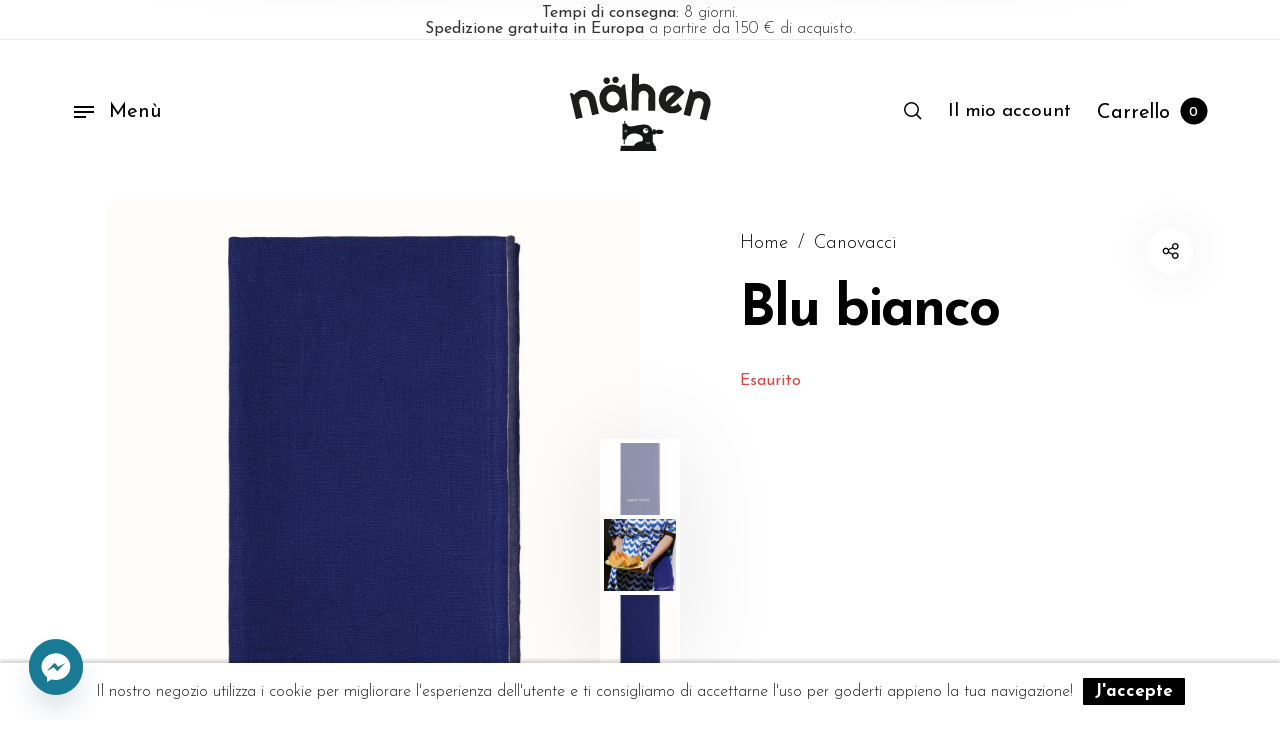

--- FILE ---
content_type: text/css; charset=utf-8
request_url: https://nahen.fr/wp-content/themes/barberry-child/style.css?ver=5.25
body_size: 1052
content:
/*
Theme Name: Barberry Child
Theme URI: http://barberry.temashdesign.com/
Description: This is a child theme for Barberry.
Author: TemashDesign
Author URI: http://temashdesign.com
Template: barberry
Version: 1.0
*/

/****************************************************************/
/*************** ADD YOUR CUSTOM CSS IN THIS AREA ***************/
/****************************************************************/

.navigation_overlay {
	z-index: 300;
	display: block !important;
}

header .site-branding .site-logo {
	position: relative;
	z-index: 299;
}

.category_details {
	background: rgba(255, 255, 255, 0.68);
}

.product-template-default.single table.wccpf_fields_table {
	margin: 14px 0;
}
.single-product form.variations_form .select2 {
	border: 2px solid;
}
.product-template-default.single
	table.wccpf_fields_table
	td.wccpf_value
	input[type="text"] {
	border: 2px solid #000;
}

/****************************************************************/
/****************************************************************/
/****************************************************************/

.navigation-foundation
	.menu
	.is-mega-menu
	.dropdown-submenu
	.mega-menu-content
	.cell:nth-child(n + 5) {
	margin-top: initial;
}
.product_layout:not(.woocommerce-sidebar-active)
	.thumbs-right
	.product-vr-thumbnails-wrapper
	.product-vr-thumbnails-container.add_scroll
	.product-vr-thumbnails {
	overflow-y: hidden;
}
#lpc_search_address {
	text-align: left;
}

.lpc-modal
	.wc-backbone-modal-main
	.wc-backbone-modal-header
	.modal-close-link::before {
	display: block;
	content: "×";
	font-weight: bolder;
	font-size: 1.5rem !important;
}

/* Corrections inscription news mailchimp */
footer#site-footer
	.widget-area
	.widget
	.mc4wp-form-fields
	input[type="checkbox"] {
	margin: 0 4px 0 0;
}
footer#site-footer .widget-area .widget .mc4wp-form-fields input::placeholder {
	/* color: blue; */
	font-size: 1rem;
}
footer#site-footer .widget-area .widget .mc4wp-form-fields label {
	color: #929292;
	font-size: 13px;
	font-weight: 300;
	line-height: 15px;
	position: relative;
	bottom: 2.7px;
	/* float: right; */
	margin: 0 5px 0 0;
}
footer#site-footer .widget-area .widget .mc4wp-form-fields p {
	margin: 0 !important;
	opacity: 1 !important;
}
.mc4wp-form > div {
	flex-direction: column;
}
form#mc4wp-form-1 .flex {
	display: flex;
}

p.woochimp_checkout_checkbox {
	margin-bottom: 5px;
	padding: 0 !important;
}
p.mc4wp-checkbox.mc4wp-checkbox-woocommerce span {
	margin-left: 6px;
	font-weight: 400;
}

body.woocommerce-checkout #payment ul.payment_methods {
	padding: 5px 5px;
}


--- FILE ---
content_type: text/css; charset=utf-8
request_url: https://nahen.fr/wp-content/themes/barberry-child/style.css?ver=1.0
body_size: 1052
content:
/*
Theme Name: Barberry Child
Theme URI: http://barberry.temashdesign.com/
Description: This is a child theme for Barberry.
Author: TemashDesign
Author URI: http://temashdesign.com
Template: barberry
Version: 1.0
*/

/****************************************************************/
/*************** ADD YOUR CUSTOM CSS IN THIS AREA ***************/
/****************************************************************/

.navigation_overlay {
	z-index: 300;
	display: block !important;
}

header .site-branding .site-logo {
	position: relative;
	z-index: 299;
}

.category_details {
	background: rgba(255, 255, 255, 0.68);
}

.product-template-default.single table.wccpf_fields_table {
	margin: 14px 0;
}
.single-product form.variations_form .select2 {
	border: 2px solid;
}
.product-template-default.single
	table.wccpf_fields_table
	td.wccpf_value
	input[type="text"] {
	border: 2px solid #000;
}

/****************************************************************/
/****************************************************************/
/****************************************************************/

.navigation-foundation
	.menu
	.is-mega-menu
	.dropdown-submenu
	.mega-menu-content
	.cell:nth-child(n + 5) {
	margin-top: initial;
}
.product_layout:not(.woocommerce-sidebar-active)
	.thumbs-right
	.product-vr-thumbnails-wrapper
	.product-vr-thumbnails-container.add_scroll
	.product-vr-thumbnails {
	overflow-y: hidden;
}
#lpc_search_address {
	text-align: left;
}

.lpc-modal
	.wc-backbone-modal-main
	.wc-backbone-modal-header
	.modal-close-link::before {
	display: block;
	content: "×";
	font-weight: bolder;
	font-size: 1.5rem !important;
}

/* Corrections inscription news mailchimp */
footer#site-footer
	.widget-area
	.widget
	.mc4wp-form-fields
	input[type="checkbox"] {
	margin: 0 4px 0 0;
}
footer#site-footer .widget-area .widget .mc4wp-form-fields input::placeholder {
	/* color: blue; */
	font-size: 1rem;
}
footer#site-footer .widget-area .widget .mc4wp-form-fields label {
	color: #929292;
	font-size: 13px;
	font-weight: 300;
	line-height: 15px;
	position: relative;
	bottom: 2.7px;
	/* float: right; */
	margin: 0 5px 0 0;
}
footer#site-footer .widget-area .widget .mc4wp-form-fields p {
	margin: 0 !important;
	opacity: 1 !important;
}
.mc4wp-form > div {
	flex-direction: column;
}
form#mc4wp-form-1 .flex {
	display: flex;
}

p.woochimp_checkout_checkbox {
	margin-bottom: 5px;
	padding: 0 !important;
}
p.mc4wp-checkbox.mc4wp-checkbox-woocommerce span {
	margin-left: 6px;
	font-weight: 400;
}

body.woocommerce-checkout #payment ul.payment_methods {
	padding: 5px 5px;
}


--- FILE ---
content_type: text/css; charset=utf-8
request_url: https://nahen.fr/wp-content/themes/barberry-child/previsualisations/preview-positions.css?ver=1746232273
body_size: 1514
content:
/* Base preview container styles */
#previsualisation {
	position: absolute;
	z-index: 600;
	line-height: normal; /* Use line-height on text elements */
	/* Default base position (overridden by position-* and product slugs) */
	bottom: 20%;
	right: 15%;
	text-align: right;
	width: auto; /* Fit content by default */
	height: auto;
}

/* --- POSITION CLASSES --- */
#previsualisation.position-top-right {
	bottom: auto !important;
	top: 20% !important;
	right: 15% !important;
	left: auto !important;
	text-align: right !important;
	transform: none !important;
}

#previsualisation.position-top-left {
	bottom: auto !important;
	top: 20% !important;
	left: 15% !important;
	right: auto !important;
	text-align: left !important;
	transform: none !important;
}

#previsualisation.position-bottom-right {
	top: auto !important;
	bottom: 23.5%;
	right: 27.9%;
	left: auto !important;
	text-align: right !important;
	transform: none !important;
}

#previsualisation.position-bottom-left {
	top: auto !important;
	bottom: 20% !important;
	left: 15% !important;
	right: auto !important;
	text-align: left !important;
	transform: none !important;
}

#previsualisation.position-center {
	top: 50% !important;
	left: 50% !important;
	bottom: auto !important;
	right: auto !important;
	transform: translate(-50%, -50%) !important;
	text-align: center !important;
}

/* --- BASE TEXT STRUCTURE --- */
#previsualisation .conteneur-texte {
	font-size: inherit;
	position: relative; /* Anchor for absolute #texte2 */
	margin: 0;
	padding: 0 5px;
	line-height: 1;
	display: inline-block; /* Fit content */
	white-space: nowrap; /* Prevent wrapping */
}

/* Ensure both text layers render fonts consistently */
#previsualisation #texte1 > span,
#previsualisation #texte2 > span {
	font-size: inherit;
	line-height: 1.2;
	text-transform: inherit;
	letter-spacing: inherit;
	text-rendering: geometricPrecision; /* Force consistent rendering */
	-webkit-font-smoothing: subpixel-antialiased;
	-moz-osx-font-smoothing: grayscale;
}

/* Layer 1: Main text + Texture */
#previsualisation #texte1 {
	position: relative; /* Keep in flow */
	z-index: 2;
	color: transparent;
}
#previsualisation #texte1 > span {
	display: inline-block;
	line-height: inherit;
	padding: 0;
	margin: 0;
	text-shadow: none; /* Base reset */
	background-clip: text !important;
	background-size: 6% !important;
	-webkit-background-clip: text !important;
}
#previsualisation #texte1 > span[style*="font-family: la-manuscrite"],
#previsualisation #texte2 > span[style*="font-family: la-manuscrite"] {
	text-indent: 10px; /* Apply consistent indentation to both layers */
}
/* Layer 2: Shadow Effect */
#previsualisation #texte2 {
	position: absolute;
	top: 0;
	left: 5px;
	width: 100%;
	z-index: 1;
	color: rgba(255, 255, 255, 0);
}
#previsualisation #texte2 > span {
	display: inline-block;
	line-height: inherit;
	padding: 0;
	margin: 0;
	color: transparent !important; /* Span text node must be invisible */
	text-shadow: 1px 1px 1px rgba(0, 0, 0, 0.1); /* Default subtle shadow */
}

/* Base styles for the actual text SPAN */
#previsualisation #texte1 > span,
#previsualisation #texte2 > span {
	vertical-align: middle;
	display: flex;
	align-items: center;
}

/* Base styles for the motif/illustration SPAN */
#previsualisation span.motif-texte {
	/* Simplified selector */
	font-family: "illustration";
	vertical-align: baseline;
	display: inline-block;
	text-shadow: inherit;
}
/* SVG styling */
#previsualisation .conteneur-texte span svg {
	width: 1em;
	height: 1em;
	position: relative;
	top: 0.1em;
	left: 0.1em;
	fill: currentcolor;
}

/* --- RESPONSIVE ADJUSTMENTS --- */
/* Updated responsive media queries with better size handling */
@media screen and (min-width: 916px) and (max-width: 1350px) {
	/* Empty rules removed */
}

/* New breakpoint for mid-sized screens */
@media screen and (min-width: 601px) and (max-width: 915px) {
	/* Empty rules removed */
}

/* Additional small screen improvements */
@media screen and (max-width: 600px) {
	/* Empty rules removed */
}

/* Extra small screens */
@media screen and (max-width: 400px) {
	/* Empty rules removed */
}

/* --- PREVIEW RESPONSIVE PATCH --- */
/* parent doit être position: relative */
.product-image-wrapper {
	position: relative;
}

/* overlay de base */
#previsualisation {
	position: absolute;
	z-index: 600;
	white-space: nowrap;
	overflow: visible;
	transform: none;
	/* on supprime toutes les media queries inutiles */
}

/* structure texte inchangée */
#previsualisation .conteneur-texte {
	position: relative;
	display: inline-block;
	white-space: nowrap;
	overflow-wrap: normal;
}


--- FILE ---
content_type: text/css; charset=utf-8
request_url: https://nahen.fr/wp-content/themes/barberry-child/previsualisations/preview-colors.css?ver=1746312513
body_size: 792
content:
/* bleu-fonce */
#previsualisation.bleu-fonce #texte1 > span {
	background-image: url("../assets/img/textures/gris.png");
	text-shadow: 0.3px 0.3px 2.5px rgba(30, 36, 59, 0.92);
}
#previsualisation.bleu-fonce #texte2 > span {
	text-shadow: 0.3px 0.3px 0.9px #010038 !important;
}

/* bleu-gris */
#previsualisation.bleu-gris #texte1 > span {
	background-image: url("../assets/img/textures/t-ffffff.png");
	text-shadow: 0.1px 0.1px 1.5px rgba(155, 158, 185, 0.84);
}
#previsualisation.bleu-gris #texte2 > span {
	text-shadow: 0.6px 0.6px 3px rgba(35, 35, 35, 0.53);
}

/* caramel */
#previsualisation.caramel #texte1 > span {
	background-image: url("../assets/img/textures/t-ffffff.png");
	text-shadow: 0.1px 0.1px 0.1px rgba(233, 126, 4, 0.51);
}
#previsualisation.caramel #texte2 > span {
	text-shadow: 0.3px 1.3px 1px rgba(185, 133, 31, 0.72) !important;
}

/* celadon */
#previsualisation.celadon #texte1 > span {
	background-image: url("../assets/img/textures/gris.png");
	text-shadow: 0.1px 0.1px 2px rgba(61, 124, 134, 0.94);
}
#previsualisation.celadon #texte2 > span {
	text-shadow: 0.3px 0.3px 1.1px #113127 !important;
}

/* dore */
#previsualisation.dore #texte1 > span {
	background-image: url("../assets/img/textures/gris.png");
	text-shadow: 0.1px 0.1px 3px rgba(217, 174, 94, 73%);
}
#previsualisation.dore #texte2 > span {
	text-shadow: 0.3px 0.3px 1.4px #765d0ebd;
}

/* ecru */
#previsualisation.ecru #texte1 > span {
	background-image: url("../assets/img/textures/t-ffffff.png");
	text-shadow: 0.1px 0.1px 1.5px rgba(250, 251, 217, 0.61);
}
#previsualisation.ecru #texte2 > span {
	text-shadow: 0.6px 0.6px 3px rgba(35, 35, 35, 0.48);
}

/* miel */
#previsualisation.miel #texte1 > span {
	background-image: url("../assets/img/textures/t-ffffff.png");
	text-shadow: 0.1px 0.1px 0.1px rgba(251, 218, 122, 0.66);
}
#previsualisation.miel #texte2 > span {
	text-shadow: 0.8px 0.8px 1.3px rgba(171, 113, 0, 0.67) !important;
}

/* or */
#previsualisation.or #texte1 > span {
	background-image: url("../assets/img/textures/t-af7400.png");
	text-shadow: 0.5px 0.5px 2px rgb(255 148 7 / 77%);
}
#previsualisation.or #texte2 > span {
	text-shadow: 0.3px 0.3px 1.5px rgb(95 74 33) !important;
}

/* or-bis */
#previsualisation.or-bis #texte1 > span {
	background-image: url("../assets/img/textures/t-af7400.png");
	text-shadow: 0.5px 0.5px 2px rgba(175, 116, 0, 0.22);
}
#previsualisation.or-bis #texte2 > span {
	text-shadow: 0.5px 0.5px 0.5px #734c00 !important;
}

/* peche */
#previsualisation.peche #texte1 > span {
	background-image: url("../assets/img/textures/gris.png");
	text-shadow: 0.1px 0.1px 2px rgba(217, 149, 94, 0.67);
}
#previsualisation.peche #texte2 > span {
	text-shadow: 0.3px 0.3px 1.1px rgb(220, 111, 23) !important;
}

/* rose-pale */
#previsualisation.prune #texte1 > span {
	background-image: url("../assets/img/textures/bordeaux.png"); /* Using bordeaux texture */
	text-shadow: 0 0 0.1px rgba(62, 0, 0, 0.28);
}
#previsualisation.prune #texte2 > span {
	text-shadow: 0.3px 1px 0.3px rgba(45, 0, 0, 0.27) !important;
}

/* rouge */
#previsualisation.rouge #texte1 > span {
	background-image: url("../assets/img/textures/bordeaux.png");
	text-shadow: 0 0 2.1px rgba(249, 4, 4, 0.62);
}
#previsualisation.rouge #texte2 > span {
	text-shadow: 0.3px 1px 1.3px rgba(119, 0, 0, 0.51);
}

/* rouge-fonce */
#previsualisation.rouge-fonce #texte1 > span {
	background-image: url("../assets/img/textures/bordeaux.png");
	text-shadow: 0 0 0.1px rgba(226, 2, 2, 0.28);
}
#previsualisation.rouge-fonce #texte2 > span {
	text-shadow: 0.3px 1px 0.3px rgba(103, 0, 0, 0.37);
}

/* sauge */
#previsualisation.sauge #texte1 > span {
	background-image: url("../assets/img/textures/t-ffffff.png");
	text-shadow: 0.1px 0.1px 0.1px rgba(118, 128, 105, 0.5);
}
#previsualisation.sauge #texte2 > span {
	text-shadow: 0.3px 1.3px 1px rgba(112, 133, 90, 0.87) !important;
}

/* tilleul */
#previsualisation.vert-fonce #texte1 > span {
	background-image: url("../assets/img/textures/gris.png");
	text-shadow: 0.1px 0.1px 2px rgba(29, 82, 65, 0.8);
}
#previsualisation.vert-fonce #texte2 > span {
	text-shadow: 0.3px 0.3px 1.1px #113127 !important;
}


--- FILE ---
content_type: application/javascript; charset=utf-8
request_url: https://nahen.fr/wp-content/themes/barberry/js/barberry-scripts-ext.js?ver=1.0
body_size: 31159
content:
jQuery(function ($) {
	"use strict";

	var barberry = barberry || {};
	barberry.init = function () {
		(barberry.$body = $(document.body)),
			(barberry.$window = $(window)),
			(barberry.$header = $(".site-header")),
			(barberry.ajaxXHR = null);

		this.globalDebounce();
		this.mobileDetect();
		this.mobileCategories();
		this.pageLoader();
		this.stickyHeader();
		this.foundationInit();
		this.lazyLoad();
		this.navigationInit();
		this.offCanvas();
		this.postGallery();
		this.parallaxInit();
		this.bgParallaxInit();
		this.select2();

		if (barberry_scripts_vars.load_animation == "1") {
			this.pageHeaderAnimation();
			this.productInfoAnimation();
			this.postsInview();
		}

		this.backtoTop();
		this.shareInit();
		this.searchInit();

		this.splitText();
		this.dokan_products_tab();
		this.singleProductSlider();
		this.animationProduct();
		this.filterAjax();
		this.loadingAjax();
		this.loadingPostsAjax();
		this.quickView();
		this.ajaxWishlist();
		this.filterToggle();
		this.filters_scroll();
		this.productCard();
		this.productSwatches();
		this.productQuantity();
		this.miniCart();
		this.countDownTimer();
		this.widgetProductCategories();
		this.stickyShopSidebar();
		this.stickySidebarBtn();
		this.removeFromCart();
		this.couponFocus();
		this.woocommerceNotices();
		this.ShippingFreeNotification();
		this.shopLogin();
		this.stickyAddtocart();
		this.productGallery();
		this.productVideo();
		this.productInview();
		this.productTabs();
		this.productNavigation();
		this.productAddToCartAjax();
		this.productWishlist();
		this.productCompare();

		this.footerInit();
	};

	// =============================================================================
	// Scripts
	// =============================================================================

	// @codekit-prepend  "components/_header-init.js";

	// @codekit-append  "components/_globals.js";
	// @codekit-append  "components/_mobile-check.js";
	// @codekit-append  "components/_mobile-categories.js";
	// @codekit-append  "components/_page-loader.js";
	// @codekit-append  "components/_sticky-header.js";
	// @codekit-append  "components/_foundation.js";
	// @codekit-append  "components/_lazyload.js";
	// @codekit-append  "components/_navigation.js";
	// @codekit-append  "components/_footer.js";
	// @codekit-append  "components/_off-canvas.js";
	// @codekit-append  "components/_parallax.js";
	// @codekit-append  "components/_select2.js";
	// @codekit-append  "components/_page_header-animation.js";
	// @codekit-append  "components/_backtotop.js";
	// @codekit-append  "components/_share.js";
	// @codekit-append  "components/_search.js";

	// @codekit-append  "components/blog/_posts_inview.js";
	// @codekit-append  "components/_bgparallax.js";
	// @codekit-append  "components/blog/_ajax_load_posts.js";
	// @codekit-append  "components/blog/_wp_gallery.js";

	// @codekit-append  "components/shop/_free-shipping.js";
	// @codekit-append  "components/shop/_product-animation.js";
	// @codekit-append  "components/shop/_product-card.js";
	// @codekit-append  "components/shop/_product-quantity.js";
	// @codekit-append  "components/shop/_swatches.js";
	// @codekit-append  "components/shop/_ajax-loading.js";
	// @codekit-append  "components/shop/_ajax-filter.js";
	// @codekit-append  "components/shop/_ajax-quickview.js";
	// @codekit-append  "components/shop/_price-slider.js";
	// @codekit-append  "components/shop/_ajax-wishlist.js";
	// @codekit-append  "components/shop/_filter-toggle.js";
	// @codekit-append  "components/shop/_widget_product-categories.js";
	// @codekit-append  "components/shop/_sticky-sidebar.js";
	// @codekit-append  "components/shop/_remove-from-cart.js";
	// @codekit-append  "components/shop/_coupon-focus.js";
	// @codekit-append  "components/shop/_notices.js";
	// @codekit-append  "components/shop/_shop-login.js";
	// @codekit-append  "components/shop/_countdown.js";
	// @codekit-append  "components/shop/_mini-cart.js";

	// @codekit-append  "components/product/_gallery.js";
	// @codekit-append  "components/product/_video.js";
	// @codekit-append  "components/product/_inview-sections.js";
	// @codekit-append  "components/product/_tabs.js";
	// @codekit-append  "components/product/_navigation.js";
	// @codekit-append  "components/product/_slider.js";
	// @codekit-append  "components/product/_dokan.js";
	// @codekit-append  "components/product/_addtocart.js";
	// @codekit-append  "components/product/_sticky-addtocart.js";
	// @codekit-append  "components/product/_wishlist.js";

	// @codekit-append  "components/_footer-init.js";

	// =============================================================================
	// Global Debounce
	// =============================================================================

	barberry.globalDebounce = function () {
		//===============================================================
		// Scroll Detection
		//===============================================================

		window.scroll_position = $(window).scrollTop();
		window.scroll_direction = "fixed";

		function scroll_detection() {
			var scroll = $(window).scrollTop();
			if (scroll > window.scroll_position) {
				window.scroll_direction = "down";
			} else {
				window.scroll_direction = "up";
			}
			window.scroll_position = scroll;
		}

		$(window).scroll(function () {
			scroll_detection();
		});

		gsap.config({
			nullTargetWarn: false,
		});
	};

	// =============================================================================
	// Mobile Detect
	// =============================================================================

	barberry.mobileDetect = function () {
		var md = new MobileDetect(window.navigator.userAgent);
		var ismobile = md.mobile();

		if (ismobile) {
			$("body").addClass("is-mobile");
		}
	};

	// =============================================================================
	// Mobile Categories
	// =============================================================================

	barberry.mobileCategories = function () {
		if ($(window).width() > 1024) return;

		var categories = $(".barberry-categories"),
			subCategories = categories.find("li > ul"),
			button = $(".barberry-show-categories"),
			time = 200;

		$("body").on("click", ".barberry-show-categories", function (e) {
			e.preventDefault();

			if (isOpened()) {
				closeCats();
			} else {
				openCats();
			}
		});

		$("body").on(
			"click",
			".list_shop_categories a, .list_blog_categories a",
			function (e) {
				closeCats();
				categories.stop().attr("style", "");
			}
		);

		var isOpened = function () {
			return $(".barberry-categories").hasClass("categories-opened");
		};

		var openCats = function () {
			var tl = gsap.timeline(),
				categories = $(".barberry-categories"),
				categories_items = $(".barberry-categories li");

			tl.fromTo(
				categories,
				{ "max-height": 0, autoAlpha: 0 },
				{ "max-height": 1000, autoAlpha: 1, ease: "power4.In", duration: 1 },
				0
			);

			setTimeout(function () {
				$(".barberry-categories").addClass("categories-opened");
				$(".barberry-show-categories").addClass("button-open");
			}, 100);
		};

		var closeCats = function () {
			var tl = gsap.timeline(),
				categories = $(".barberry-categories"),
				categories_items = $(".barberry-categories li");

			tl.fromTo(
				categories,
				{ "max-height": 1000, autoAlpha: 1 },
				{ autoAlpha: 0, "max-height": 0, ease: "power3.InOut", duration: 0.3 },
				0
			);

			setTimeout(function () {
				$(".barberry-show-categories").removeClass("button-open");
				$(".barberry-categories").removeClass("categories-opened");
			}, 100);
		};
	};

	// =============================================================================
	// Page Loader
	// =============================================================================

	barberry.pageLoader = function () {
		if (barberry_scripts_vars.page_loader == "0") {
			return;
		}

		$(window).on("pagehide", function (e) {
			if (e.persisted) {
				$("#bb-container").addClass("fade_out").removeClass("fade_in");
				$("#header-loader-under-bar").removeClass("hidden");
			}
		});

		$(window).load(function (e) {
			$("#bb-container").addClass("fade_in").removeClass("fade_out");
			$("#header-loader-under-bar").addClass("hidden");
			NProgress.done();
		});
	};

	// =============================================================================
	// Sticky Header
	// =============================================================================

	barberry.stickyHeader = function () {
		if (barberry_scripts_vars.sticky_header == "0") {
			return;
		}

		// Options
		var options = {
			offset: 300,
			throttle: 50,
			classes: {
				clone: "header--clone",
				stick: "header--stick",
				unstick: "header--unstick",
			},
		};

		// Create a new instance of Headhesive.js and pass in some options
		var header = new Headhesive(".site-header", options);
	};

	// =============================================================================
	// Foundation init
	// =============================================================================

	barberry.foundationInit = function () {
		$(document).foundation();
	};

	// =============================================================================
	// Lazy Load
	// =============================================================================

	barberry.lazyLoad = function () {
		$("img.lazy").lazyload({
			threshold: 200,
		});
	};

	// =============================================================================
	// Navigation Init
	// =============================================================================

	barberry.navigationInit = function () {
		var overlay_triggers_list = [
			".barberry-navigation .navigation-foundation > ul > .is-dropdown-submenu-parent",
			".my-account-has-drop:not(.my-account-form)",
		];

		var overlay_triggers = overlay_triggers_list.join(", ");

		$(overlay_triggers)
			.mouseenter(function (e) {
				$(".site-header").attr("data-sticky", "visible");
				$(".navigation_overlay")
					.addClass("visible")
					.trigger("show.br.overlay_content");
			})

			.mouseleave(function (e) {
				$(".navigation_overlay")
					.removeClass("visible")
					.trigger("hide.br.overlay_content");
				$(".site-header").removeAttr("data-sticky", "visible");
			});

		// Header Overlay

		var overlay_triggers_list = [".topbar .navigation-foundation > ul"];

		var overlay_triggers = overlay_triggers_list.join(", ");

		$(overlay_triggers)
			.mouseenter(function (e) {
				$(".topbar_overlay").addClass("visible");
			})

			.mouseleave(function (e) {
				$(".topbar_overlay").removeClass("visible");
			});

		// Megamenu Dropdown Offset

		var mainMenu = $(".navigation-foundation").find("ul.dropdown"),
			lis = mainMenu.find(" > li.is-mega-menu");

		mainMenu.on("hover", " > li.is-mega-menu", function (e) {
			setOffset($(this));
		});

		var setOffset = function (li) {
			var dropdown = li.find(" > .dropdown-submenu"),
				styleID = "arrow-offset",
				siteWrapper = $(".bb-container");

			dropdown.attr("style", "");

			var dropdownWidth = dropdown.outerWidth(),
				dropdownOffset = dropdown.offset(),
				screenWidth = $(window).width(),
				//   bodyRight = siteWrapper.outerWidth() + siteWrapper.offset().left,
				viewportWidth = screenWidth,
				extraSpace = 0;

			if (!dropdownWidth || !dropdownOffset) return;

			var dropdownOffsetRight =
				screenWidth - dropdownOffset.left - dropdownWidth;

			if (
				$("body").hasClass("rtl") &&
				dropdownOffsetRight + dropdownWidth >= viewportWidth &&
				li.hasClass("is-mega-menu")
			) {
				var toLeft = dropdownOffsetRight + dropdownWidth - viewportWidth;

				dropdown.css({
					right: -toLeft - extraSpace,
				});
			} else if (
				dropdownOffset.left + dropdownWidth >= viewportWidth &&
				li.hasClass("is-mega-menu")
			) {
				// If right point is not in the viewport
				var toRight = dropdownOffset.left + dropdownWidth - viewportWidth;

				dropdown.css({
					left: -toRight - extraSpace,
				});
			}
		};

		lis.each(function () {
			setOffset($(this));
			$(this).addClass("with-offsets");
		});
	};

	// =============================================================================
	// Footer Init
	// =============================================================================

	barberry.footerInit = function () {
		if (barberry_scripts_vars.footer_hover == "1") {
			window.sr = ScrollReveal();

			function addAminationClass(el) {
				setTimeout(function () {
					$("#site-footer, .progress-page").addClass("is-animating");
				}, 300);
			}

			function removeAminationClass(el) {
				$("#site-footer, .progress-page").removeClass("is-animating");
			}

			sr.reveal("#site-footer .site-footer-inner", {
				delay: 1000,
				opacity: 1,
				reset: true,
				mobile: true,
				beforeReveal: addAminationClass,
				afterReset: removeAminationClass,
			});
		} else {
			window.sr = ScrollReveal();

			function addAminationClass(el) {
				setTimeout(function () {
					$(".progress-page").addClass("is-animating");
				}, 300);
			}

			function removeAminationClass(el) {
				$(".progress-page").removeClass("is-animating");
			}

			if ($(window).width() > 1024) {
				sr.reveal(".prefooter", {
					delay: 1000,
					opacity: 1,
					reset: true,
					mobile: true,
					beforeReveal: addAminationClass,
					afterReset: removeAminationClass,
				});
			} else {
				sr.reveal("#site-footer .site-footer-inner", {
					delay: 1000,
					opacity: 1,
					reset: true,
					mobile: true,
					beforeReveal: addAminationClass,
					afterReset: removeAminationClass,
				});
			}
		}

		function footerRevealCalcs() {
			var $headerNavSpace = $(".page-header").outerHeight();

			if (
				$(window).height() -
					$("#wpadminbar").height() -
					$headerNavSpace -
					$("#site-footer").height() >
				0
			) {
				$('body[data-footer-reveal="1"] #primary').css({
					"margin-bottom": $("#site-footer").height() - 1,
				});
				//let even non reveal footer have min height set when using material ocm
				$("#primary").css({
					"min-height":
						$(window).height() -
						$("#wpadminbar").height() -
						$headerNavSpace -
						$("#site-footer").height() -
						1,
				});
			} else {
				$("#primary").css({ "margin-bottom": $("#site-footer").height() - 1 });
			}
		}

		if ($('body[data-footer-reveal="1"]').length > 0) {
			footerRevealCalcs();
			$(window).resize(function () {
				footerRevealCalcs();
			});
		}
	};

	// =============================================================================
	// Off Canvas Navigation
	// =============================================================================

	barberry.offCanvas = function () {
		window.offcanvas_open = false;
		window.offcanvas_from_left = false;
		window.offcanvas_from_right = false;
		window.offcanvas_from_top = false;
		window.offcanvas_from_bottom = false;

		window.offcanvas_close = function () {
			window.offcanvas_open = false;
			window.offcanvas_from_left = false;
			window.offcanvas_from_right = false;
			window.offcanvas_from_top = false;
			window.offcanvas_from_bottom = false;

			$("body").removeClass(
				"offcanvas_open offcanvas_left offcanvas_right offcanvas_top lock-scroll"
			);

			$(".offcanvas_main_content").one(
				"webkitTransitionEnd otransitionend oTransitionEnd msTransitionEnd transitionend",
				function () {
					setTimeout(function () {
						$(window).trigger("resize");
					}, 600);
				}
			);

			$(".offcanvas_shop_sidebar").removeClass("show");
			$(".barberry-ajax-search .search-field").val("");
		};

		window.offcanvas_left = function () {
			if (window.offcanvas_open == true) window.offcanvas_close();
			window.offcanvas_open = true;
			window.offcanvas_from_left = true;

			$("body")
				.removeClass("no-offcanvas-animation")
				.addClass("offcanvas_open offcanvas_left lock-scroll");

			$(".nano").nanoScroller({ iOSNativeScrolling: true });
		};

		window.offcanvas_right = function () {
			if (
				barberry_scripts_vars.header_cart_link == "without" ||
				isCart() ||
				isCheckout()
			)
				return false;

			if (window.offcanvas_open == true) window.offcanvas_close();
			window.offcanvas_open = true;
			window.offcanvas_from_right = true;

			$("body")
				.removeClass("no-offcanvas-animation")
				.addClass("offcanvas_open offcanvas_right lock-scroll");

			$(".nano").nanoScroller({ iOSNativeScrolling: true });
		};

		window.offcanvas_top = function () {
			if (window.offcanvas_open == true) {
				window.offcanvas_close();
				window.offcanvas_open = false;
				window.offcanvas_from_top = false;
			} else {
				window.offcanvas_open = true;
				window.offcanvas_from_top = true;

				$("body")
					.removeClass("no-offcanvas-animation")
					.addClass("offcanvas_open offcanvas_top lock-scroll");
				$(".nano").nanoScroller({ iOSNativeScrolling: true });
			}
		};

		window.offcanvas_bottom = function () {
			if (window.offcanvas_open == true) {
				window.offcanvas_close();
				window.offcanvas_open = false;
				window.offcanvas_from_bottom = false;
			} else {
				window.offcanvas_open = true;
				window.offcanvas_from_bottom = true;

				$("body")
					.removeClass("no-offcanvas-animation")
					.addClass("offcanvas_open offcanvas_bottom lock-scroll");
			}
		};

		$(".barberry-sizeguide-btn").on("click", function () {
			$(".nano").nanoScroller({ iOSNativeScrolling: true });
		});

		// Overlay Close Offcanvas
		$(".offcanvas_overlay").on("click", function () {
			window.offcanvas_close();
			$(".search-wrap").removeClass("active");
		});

		$(".close-icon").on("click", function (e) {
			window.offcanvas_close();
		});

		$(".menu-trigger").on("click", function (e) {
			e.preventDefault();
			window.offcanvas_close();

			$(".offcanvas_sidebars").hide();
			$(".offcanvas_mainmenu").show();

			setTimeout(function () {
				window.offcanvas_left();
			}, 200);
		});

		// Header Cart Button

		if (barberry_scripts_vars.header_cart_link == "sidebar") {
			$(".header-cart").on("click", function (e) {
				if (!isCart() && !isCheckout()) e.preventDefault();

				window.offcanvas_close();

				setTimeout(function () {
					window.offcanvas_right();
					barberry.ShippingFreeNotification();
				}, 200);
			});
		}

		var isCart = function () {
			return $("body").hasClass("woocommerce-cart");
		};

		var isCheckout = function () {
			return $("body").hasClass("woocommerce-checkout");
		};

		// Sidebar Button

		$(".barberry-show-sidebar-btn, .shop-sidebar-btn").on(
			"click",
			function (e) {
				e.preventDefault();
				$(".offcanvas_mainmenu").hide();
				$(".offcanvas_sidebars").show();
				setTimeout(function () {
					window.offcanvas_left();
				}, 100);
			}
		);
	};

	// =============================================================================
	// Parallax Init
	// =============================================================================

	barberry.parallaxInit = function () {
		var md = new MobileDetect(window.navigator.userAgent);
		var ismobile = md.mobile();

		if (!ismobile) {
			ParallaxScroll.init();
		}

		var rellax = new Rellax(".rellax", {});
	};

	// =============================================================================
	// Select 2
	// =============================================================================

	barberry.select2 = function () {
		// =============================================================================
		// Shop Archive Orderby Select Options
		// =============================================================================

		if (typeof $.fn.select2 === "function") {
			var $layerednav = $(
				".woocommerce-widget-layered-nav-dropdown select, .widget_product_categories select"
			);

			$layerednav.select2({
				minimumResultsForSearch: 0,
				allowClear: false,
			});

			var $orderby = $(".woocommerce-ordering .orderby");

			$orderby.select2({
				minimumResultsForSearch: -1,
				dropdownParent: $(".woocommerce-ordering"),
				allowClear: false,
			});

			$(".variations_form select").select2({
				minimumResultsForSearch: -1,
				placeholder: barberry_scripts_vars.select_placeholder,
				allowClear: true,
			});
		}
	};

	// =============================================================================
	// Page Header Animation
	// =============================================================================

	barberry.pageHeaderAnimation = function () {
		$(".page-header-bg").imagesLoaded({ background: true }, function () {
			$(".page-header-bg-wrapper").addClass("bg-loaded");

			var tl = gsap.timeline(),
				header = $(".header-sections"),
				topbar = $(".topbar"),
				page_title = $(".page-title"),
				subtitle = $(".term-description"),
				breadcrumbs = $(".breadcrumbs"),
				categories_bg = $(
					".shop-categories, .blog-categories, body.single .page-header .barberry-entry-meta ul.entry-meta-list"
				),
				delimiter = $(".page-title-delimiter"),
				arrow_back = $(".back-btn svg"),
				content = $(".content-area, .blog-content-area, .post-content-area"),
				pagination = $(".woocommerce-pagination, .products_ajax_button"),
				footer = $("#site-footer"),
				easing = BezierEasing(0.1, 0.68, 0.32, 1);

			tl.fromTo(
				header,
				{ autoAlpha: 0 },
				{ ease: "power4.inOut", autoAlpha: 1, duration: 1 },
				0.2
			);
			tl.fromTo(
				topbar,
				{ autoAlpha: 0 },
				{ ease: "power4.inOut", autoAlpha: 1, duration: 1 },
				0.2
			);
			tl.fromTo(
				page_title,
				{ y: 100, autoAlpha: 0 },
				{ ease: "power4.inOut", y: 0, autoAlpha: 1, duration: 1.2 },
				0.3
			);
			tl.fromTo(
				subtitle,
				{ scale: 1.4, autoAlpha: 0 },
				{ ease: "power4.inOut", scale: 1, autoAlpha: 1, duration: 1.4 },
				0.2
			);
			tl.fromTo(
				arrow_back,
				{ x: 20, autoAlpha: 0 },
				{ ease: "power4.inOut", x: 0, autoAlpha: 1, duration: 1 },
				0.5
			);

			if (barberry.$body.hasClass("woocommerce-shop")) {
				tl.fromTo(
					breadcrumbs,
					{ y: 40, autoAlpha: 0 },
					{ ease: "power4.inOut", y: 0, autoAlpha: 1, duration: 1.2 },
					0.25
				);
			} else if (barberry.$body.hasClass("single-product")) {
				tl.fromTo(
					breadcrumbs,
					{ y: 40, autoAlpha: 0 },
					{ ease: "power4.inOut", y: 0, autoAlpha: 1, duration: 1.2 },
					0.6
				);
			} else {
				tl.fromTo(
					breadcrumbs,
					{ y: 40, autoAlpha: 0 },
					{ ease: "power4.inOut", y: 0, autoAlpha: 1, duration: 1.2 },
					0.25
				);
			}

			tl.fromTo(
				categories_bg,
				{ y: -40, autoAlpha: 0 },
				{ ease: "power4.inOut", y: 0, autoAlpha: 1, duration: 1.4 },
				0.25
			);
			tl.fromTo(
				delimiter,
				{ autoAlpha: 0, width: 0 },
				{ autoAlpha: 1, width: 70, duration: 1 },
				0.8
			);
			tl.fromTo(content, { autoAlpha: 0 }, { autoAlpha: 1, duration: 1 }, 0.8);
			tl.fromTo(
				pagination,
				{ autoAlpha: 0 },
				{ autoAlpha: 1, duration: 1 },
				0.8
			);
			tl.fromTo(footer, { autoAlpha: 0 }, { autoAlpha: 1, duration: 1 }, 1.5);
		});

		barberry.productInfoAnimation = function () {
			var tl = gsap.timeline(),
				product_title = $(".product_title"),
				gallery = $(".product_layout #product-images .flickity-slider"),
				single_gallery = $(".product_layout #product-images"),
				single_gallery_th = $(
					".single-product .product-thumbnails, .single-product .product-vr-thumbnails"
				),
				product_gallery_labels = $(
					".single-product .product-images-wrapper .product-labels"
				),
				product_sidebar = $(
					"body.single-product .product_layout_default .sidebar-container"
				),
				product_share = $(".single-product .box-share-master-container"),
				product_tool_buttons = $(
					".single-product .product_layout .product-images-inner .product_tool_buttons_placeholder, .product_layout.product_layout_style_3 .product-title-section-wrapper .product-title-section-right"
				),
				product_nav = $(
					".single-product .products-nav, .single-product .woocommerce-message"
				),
				product_summary_middle = $(
					".single-product .product_layout.product_layout_default .product-info-cell .product_summary_middle, .single-product .product_layout.product_layout_style_2 .product-info-cell .product_summary_middle, .product_layout.product_layout_style_3 .product-title-section-wrapper .product-title-section-wrapper-inner .product_summary_middle, .product_layout.product_layout_style_3 .product-info-cell, #barberry_woocommerce_quickview .product_summary_middle"
				),
				product_summary_bottom = $(
					".single-product .product_layout.product_layout_default .product-info-cell .product_summary_bottom, .single-product .product_layout.product_layout_style_2 .product-info-cell .product_summary_bottom, #barberry_woocommerce_quickview .product_summary_bottom"
				);

			tl.fromTo(
				product_title,
				{ y: 100, autoAlpha: 0 },
				{ ease: "power4.inOut", y: 0, autoAlpha: 1, duration: 1.6 },
				0.8
			);
			tl.fromTo(
				gallery,
				{ autoAlpha: 0 },
				{ ease: "power4.inOut", autoAlpha: 1, duration: 1 },
				0
			);
			tl.fromTo(
				single_gallery,
				{ scale: 1.1, autoAlpha: 0 },
				{ ease: "power4.inOut", scale: 1, autoAlpha: 1, duration: 2 },
				0.3
			);
			tl.fromTo(
				single_gallery_th,
				{ y: 20, autoAlpha: 0 },
				{
					ease: "power4.inOut",
					y: 0,
					autoAlpha: 1,
					onStart: thShadow,
					duration: 1.4,
				},
				1
			);
			function thShadow() {
				setTimeout(function () {
					$(
						".single-product .product-thumbnails-container, .single-product .product-vr-thumbnails-container"
					).addClass("shadow");
				}, 600);
			}

			tl.fromTo(
				product_summary_middle,
				{ y: 40, autoAlpha: 0 },
				{ ease: "power4.inOut", y: 0, autoAlpha: 1, duration: 2 },
				0.8
			);
			tl.fromTo(
				product_summary_bottom,
				{ y: 40, autoAlpha: 0 },
				{ ease: "power4.inOut", y: 0, autoAlpha: 1, duration: 2 },
				1
			);

			tl.fromTo(
				product_gallery_labels,
				{ autoAlpha: 0 },
				{ ease: "power4.inOut", autoAlpha: 1, duration: 2 },
				0.7
			);
			tl.fromTo(
				product_share,
				{ autoAlpha: 0 },
				{ ease: "power4.inOut", autoAlpha: 1, duration: 2 },
				0.7
			);
			tl.fromTo(
				product_tool_buttons,
				{ autoAlpha: 0 },
				{ ease: "power4.inOut", autoAlpha: 1, duration: 2 },
				0.7
			);
			tl.fromTo(
				product_nav,
				{ autoAlpha: 0 },
				{ ease: "power4.inOut", autoAlpha: 1, duration: 2 },
				0.7
			);
			tl.fromTo(
				product_sidebar,
				{ autoAlpha: 0 },
				{ ease: "power4.inOut", autoAlpha: 1, duration: 2 },
				0.7
			);
		};
	};

	// =============================================================================
	// Back to Top
	// =============================================================================

	barberry.backtoTop = function () {
		if (barberry_scripts_vars.backtotop == "0") {
			return;
		}

		$(".scrolltotop").on("click", function () {
			$("html, body").animate({ scrollTop: 0 }, 800);
			return false;
		});

		if ($(".offcanvas_container").length > 0) {
			$(window).scroll(function () {
				var scroll = $(window).scrollTop();

				if (scroll >= 300) {
					$(".progress-page").addClass("is-active");
				} else {
					$(".progress-page").removeClass("is-active");
				}
			});
		}

		var lastScroll = 0;

		$(window).scroll(function () {
			var scroll = $(window).scrollTop();
			if (scroll > lastScroll) {
				$(".progress-page").addClass("is-visible");
			} else if (scroll < lastScroll) {
				$(".progress-page").removeClass("is-visible");
			}
			lastScroll = scroll;
		});

		var progressPath = document.querySelector(".progress-page path");
		var pathLength = progressPath.getTotalLength();
		progressPath.style.transition = progressPath.style.WebkitTransition =
			"none";
		progressPath.style.strokeDasharray = pathLength + " " + pathLength;
		progressPath.style.strokeDashoffset = pathLength;
		progressPath.getBoundingClientRect();
		progressPath.style.transition = progressPath.style.WebkitTransition =
			"stroke-dashoffset 10ms linear";
		var updateProgress = function () {
			var scroll = $(window).scrollTop();
			var height = $(document).height() - $(window).height();
			var progress = pathLength - (scroll * pathLength) / height;
			progressPath.style.strokeDashoffset = progress;
		};
		updateProgress();
		$(window).scroll(updateProgress);
	};

	// =============================================================================
	// Share Init
	// =============================================================================

	barberry.shareInit = function () {
		if (
			barberry_scripts_vars.product_share == "0" &&
			barberry_scripts_vars.blog_single_share == "0"
		) {
			return;
		}

		var $share_elements = $(
			".box-share-master-container, .post-share-container"
		).attr("data-share-elem");

		$(".social-sharing").socialShare({
			social: $share_elements,
			animation: "launchpadReverse",
			blur: true,
		});
	};

	// =============================================================================
	// Search Init
	// =============================================================================

	barberry.searchInit = function () {
		$(".header-search").on("click", function () {
			$("form.barberry-ajax-search")
				.find('[type="text"]')
				.devbridgeAutocomplete("hide");

			window.offcanvas_top();

			var tl = gsap.timeline(),
				search_header = $(".search-header");
			tl.fromTo(
				search_header,
				1,
				{ opacity: 0 },
				{ ease: Power4.easeIn, opacity: 1 },
				0
			);

			$(
				".offcanvas_aside .woocommerce-product-search .search-field, .offcanvas_aside .widget_search .search-field"
			).focus();

			$(".offcanvas_aside .woocommerce-product-search .search_label").on(
				"click",
				function () {
					$(
						".offcanvas_aside .woocommerce-product-search .search_label"
					).fadeOut(200),
						$(
							".offcanvas_aside .woocommerce-product-search .search-field"
						).focus();
				}
			);

			$(":text").on("input", function () {
				$(".offcanvas_aside .woocommerce-product-search .search_label").fadeOut(
					200
				),
					$(
						".offcanvas_aside .woocommerce-product-search .search-field"
					).focus();
			});

			if (typeof $.fn.devbridgeAutocomplete == "undefined") return;

			var escapeRegExChars = function (value) {
				return value.replace(/[\-\[\]\/\{\}\(\)\*\+\?\.\\\^\$\|]/g, "\\$&");
			};

			$("form.barberry-ajax-search").each(function () {
				var $this = $(this),
					number = parseInt($this.data("count")),
					thumbnail = parseInt($this.data("thumbnail")),
					$results = $this.parent().find(".search-results-wrapp"),
					postType = $this.data("post_type"),
					url = barberry_scripts_vars.ajaxurl + "?action=barberry_ajax_search",
					price = parseInt($this.data("price"));

				if (number > 0) url += "&number=" + number;
				url += "&post_type=" + postType;

				$results.on("click", ".view-all-results", function () {
					$this.submit();
				});

				$this.find('[type="text"]').devbridgeAutocomplete({
					minChars: 3,
					// showNoSuggestionNotice: true,
					// autoSelectFirst: false,
					// triggerSelectOnValidInput: false,
					serviceUrl: url,
					appendTo: $results,

					onSelect: function (suggestion) {
						if (suggestion.permalink.length > 0)
							window.location.href = suggestion.permalink;
					},
					onSearchStart: function (query) {
						$this.addClass("search-loading");
					},

					onSearchComplete: function (query, suggestions) {
						$this.removeClass("search-loading");
					},

					beforeRender: function (container) {
						// $('.search-results').addClass("products columns-6 product-grid-layout-1");
						// $('.autocomplete-suggestion').addClass("column product");

						if (container[0].childElementCount > 2)
							jQuery(container).append(
								'<div class="view-all-results"><div class="view-all-button button btn--border"><span>' +
									barberry_scripts_vars.all_results +
									"</span></div></div>"
							);
					},

					formatResult: function (suggestion, currentValue) {
						if (currentValue == "&") currentValue = "&#038;";
						var pattern = "(" + escapeRegExChars(currentValue) + ")",
							returnValue = "";

						returnValue +=
							'<div class="suggestion-inner-wrapper"><div class="suggestion-inner">';

						if (thumbnail && suggestion.thumbnail) {
							returnValue +=
								' <div class="suggestion-image">' +
								suggestion.thumbnail +
								"</div>";
						}

						returnValue += '<div class="suggestion-details-wrapper">';

						returnValue +=
							'<h4 class="suggestion-title result-title">' +
							suggestion.value
								.replace(new RegExp(pattern, "gi"), "<strong>$1</strong>")
								// .replace(/&/g, '&amp;')
								.replace(/</g, "&lt;")
								.replace(/>/g, "&gt;")
								.replace(/"/g, "&quot;")
								.replace(/&lt;(\/?strong)&gt;/g, "<$1>") +
							"</h4>";

						if (suggestion.no_found)
							returnValue =
								'<div class="suggestion-title no-found-msg">' +
								suggestion.value +
								"</div>";

						if (price && suggestion.price) {
							returnValue +=
								' <div class="suggestion-price price">' +
								suggestion.price +
								"</div>";
						}

						returnValue += "</div>";

						returnValue += "</div></div>";

						return returnValue;
					},
				});

				$(".offcanvas_aside .woocommerce-product-search .search-clear").on(
					"click",
					function () {
						$(".search-field").val(""),
							$(".search-field").focus(),
							$this.find('[type="text"]').devbridgeAutocomplete("hide");
					}
				);
			});
		});

		var md = new MobileDetect(window.navigator.userAgent);
		var ismobile = md.mobile();

		if (!ismobile && barberry_scripts_vars.typewriter_effect === "1") {
			var typedtext = "^800 " + barberry_scripts_vars.typewriter_text,
				typedtext_2 = barberry_scripts_vars.typewriter_text_2;

			$(document).one("click", ".header-search", function () {
				var typed = new Typed(
					".offcanvas_aside .woocommerce-product-search .search_label-text",
					{
						strings: [typedtext, typedtext_2],
						typeSpeed: 30,
						backSpeed: 20,
					}
				);
			});
		}
	};

	// =============================================================================
	// Posts  InView Animations
	// =============================================================================

	barberry.postsInview = function () {
		window.sr = ScrollReveal();

		sr.reveal(".blog-articles article", {
			opacity: 0,
			duration: 1600,
			mobile: true,
			viewFactor: 0,
		});
	};

	barberry.postsNewInview = function () {
		window.sr = ScrollReveal();

		sr.reveal(".blog-articles article.new", {
			opacity: 0,
			duration: 1600,
			mobile: true,
			viewFactor: 0,
		});
	};

	// =============================================================================
	// Background Parallax Init
	// =============================================================================

	barberry.bgParallaxInit = function () {
		function ExtraScrollAnimator(options) {
			var self = this,
				$window = $(window),
				scrollTop = $window.scrollTop(),
				isActive = !0,
				wWidth = $window.width(),
				wHeight = $window.height(),
				isMin = null,
				isMax = null,
				isInside = null,
				isPaused = !1;
			self.init = function (_options) {
				self.options = $.extend(
					{
						target: null,
						tween: null,
						ease: Linear.easeNone,
						min: 0,
						max: 1,
						minSize: 0,
						speed: 0.3,
						defaultProgress: 1,
						debug: !1,
						onMin: null,
						onMax: null,
						onOutside: null,
						onInside: null,
						onUpdate: null,
					},
					_options
				);
				if (self.options.target === null || self.options.target.length < 1) {
					console.warn("Extra Scroll Animator: no target specified");
					return !1;
				}
				if (self.options.tween === null) {
					console.warn("Extra Scroll Animator: no tween specified");
					return !1;
				}
				self.allowScrollUpdate = !0;
				self.update();
				self.repaint();
			};
			self.updatePosition = function (fast) {
				if (!isActive) {
					return;
				}
				var time = fast === undefined || !fast ? self.options.speed : 0,
					coords = self.options.target.data("coords"),
					percent;
				if (!coords) {
					return;
				}
				percent = 1 - (scrollTop - coords.max) / (coords.min - coords.max);
				if (percent <= 0 && isMin !== !0) {
					isMin = !0;
					if (isFunction(self.options.onMin)) {
						self.options.onMin();
					}
					self.options.target.trigger("extra:scrollanimator:min");
				} else if (percent > 0 && isMin !== !1) {
					isMin = !1;
				}
				if (percent >= 1 && isMax !== !0) {
					isMax = !0;
					if (isFunction(self.options.onMax)) {
						self.options.onMax();
					}
					self.options.target.trigger("extra:scrollanimator:max");
				} else if (percent <= 1 && isMax !== !1) {
					isMax = !1;
				}
				if ((isMin === !0 || isMax === !0) && isInside !== !1) {
					isInside = !1;
					if (isFunction(self.options.onOutside)) {
						self.options.onOutside();
					}
					self.options.target.trigger("extra:scrollanimator:outside");
				} else if (percent <= 1 && percent >= 0 && isInside !== !0) {
					isInside = !0;
					if (isFunction(self.options.onInside)) {
						self.options.onInside();
					}
					self.options.target.trigger("extra:scrollanimator:inside");
				}
				if (isInside === !1) {
					if (isMax) {
						percent = 1;
					} else {
						percent = 0;
					}
				}
				percent = Math.max(0, Math.min(percent));
				debug(percent);
				TweenMax.to(self.options.tween, time, {
					progress: percent,
					ease: self.options.ease,
				});
			};
			self.update = function () {
				wWidth = $window.width();
				wHeight = $window.height();
				var coords = {},
					offsetTop = self.options.target.offset().top,
					height = self.options.target.height(),
					min = self.options.min,
					max = self.options.max;
				coords.min = offsetTop - wHeight + wHeight * min;
				coords.max = offsetTop - wHeight + height + wHeight * max;
				self.options.target.data("coords", coords);
				self.options.tween.paused(!0);
				self.options.tween.progress(self.options.defaultProgress);
				if (wWidth < self.options.minSize) {
					$window.off("scroll", scrollHandler);
				} else {
					$window.on("scroll", scrollHandler);
					self.updatePosition(!0);
				}
				if (isFunction(self.options.onUpdate)) {
					self.options.onUpdate(coords);
				}
				self.options.target.trigger("extra:scrollanimator:update", [coords]);
			};
			$window.on("extra:resize", self.update);
			$window.on("extra:scrollanimator:resize", self.update);
			$window.on("extra:scrollanimator:tick", self.updatePosition);
			function scrollHandler(event) {
				scrollTop = $window.scrollTop();
				self.allowScrollUpdate = !0;
			}
			self.repaint = function () {
				if (!isActive) {
					return;
				}
				if (!self.allowScrollUpdate) {
					window.requestAnimationFrame(self.repaint);
					return;
				}
				self.updatePosition();
				self.allowScrollUpdate = !1;
				window.requestAnimationFrame(self.repaint);
			};
			self.init(options);
			self.updateTween = function (tween) {
				if (self.options.tween) {
					self.options.tween.kill();
				}
				self.options.tween = tween;
				self.options.tween.paused(!0);
				self.options.tween.progress(self.options.defaultProgress);
				self.allowScrollUpdate = !0;
				self.update();
			};
			self.pause = function () {
				if (!isPaused) {
					$window.off("scroll", scrollHandler);
					$window.off("extra:resize", self.update);
					isActive = !1;
					isPaused = !0;
				}
			};
			self.resume = function () {
				if (isPaused) {
					if (wWidth < self.options.minSize) {
						$window.off("scroll", scrollHandler);
					} else {
						$window.on("scroll", scrollHandler);
					}
					$window.on("extra:resize", self.update);
					isActive = !0;
					isPaused = !1;
					self.repaint();
				}
			};
			self.destroy = function () {
				isActive = !1;
				$window.off("scroll", scrollHandler);
				$window.off("extra:resize", self.update);
				$window.off("extra:scrollanimator:tick", self.updatePosition);
				if (self.options.tween) {
					self.options.tween.paused(!0);
					self.options.tween.progress(self.options.defaultProgress);
					self.options.tween.kill();
				}
				self.allowScrollUpdate = !1;
			};
			function debug(string) {
				if (self.options.debug === !0) {
					console.log(string);
				}
			}
			function isFunction(functionToCheck) {
				var getType = {};
				return (
					functionToCheck &&
					getType.toString.call(functionToCheck) === "[object Function]"
				);
			}
		}

		window.initPrllx = function ($container) {
			// const TLPrllxs = []
			var $container = $(".site-content");
			var $sections = $container.find(".entry-thumbnail");
			$sections.each(function () {
				var $section = $(this),
					$inner = $section.children(),
					$separator = $section.find(".prllx"),
					tween,
					height = $inner.width(),
					scrollAnimator;
				// console.log(height);
				tween = gsap.timeline({
					// onUpdate: function() {}
				});

				tween
					.set($separator, {
						y: -1 * $separator.attr("data-prllx"),
					})
					.to(
						$separator,
						1,
						{
							y: $separator.attr("data-prllx"),
							overwrite: "all",
							ease: "Power0.easeNone",
						},
						"0"
					);

				scrollAnimator = new ExtraScrollAnimator({
					target: $section,
					tween: tween,
					defaultProgress: 0,
					speed: 0,
					min: -0.2,
					max: 1.3,
				});

				$section.on("extra:scrollanimator:update", function (event) {
					event.stopPropagation();
				});
			});
		};

		var md = new MobileDetect(window.navigator.userAgent);
		var ismobile = md.mobile();

		$(window).on("load", function () {
			initPrllx();
		});
	};

	// =============================================================================
	// Ajax Posts Loading
	// =============================================================================

	barberry.loadingPostsAjax = function () {
		var listing_class = ".blog-articles";
		var item_class = ".blog-articles article";
		var pagination_class = ".posts-navigation";
		var next_page_class = ".posts-navigation a.next";
		var ajax_button_class = ".posts_ajax_button";
		var ajax_loader_class = ".posts_ajax_loader";

		var ajax_load_items = {
			init: function () {
				if (
					barberry_scripts_vars.blog_pagination_type == "load_more_button" ||
					barberry_scripts_vars.blog_pagination_type == "infinite_scroll"
				) {
					$(document).ready(function () {
						if ($(pagination_class).length) {
							$(pagination_class).before(
								'<div class="pagination-container"><div class="' +
									ajax_button_class.replace(".", "") +
									'" data-processing="0"><div class="loadmore"><span>' +
									barberry_scripts_vars.ajax_loading_locale +
									'</span><div class="container"><div class="dot"></div><div class="dot"></div><div class="dot"></div></div></div></div>'
							);
						}
					});

					$("body").on("click", ajax_button_class, function (e) {
						e.preventDefault();

						if ($(next_page_class).length) {
							$(ajax_button_class)
								.attr("data-processing", 1)
								.addClass("loading");

							var href = $(next_page_class).attr("href");

							ajax_load_items.onstart();

							$.get(href, function (response) {
								$(pagination_class).html(
									$(response).find(pagination_class).html()
								);

								$(response)
									.find(item_class)
									.each(function () {
										$($(this)).addClass("new");
										$(".blog-articles > article:last").after($(this));

										if (barberry_scripts_vars.blog_posts_parallax == "1") {
											window.initPrllx();
										}

										if (barberry_scripts_vars.load_animation == "1") {
											barberry.postsNewInview();
										}

										$($(this)).removeClass("new");
									});

								$(ajax_button_class)
									.attr("data-processing", 0)
									.removeClass("loading");

								ajax_load_items.onfinish();

								if ($(next_page_class).length == 0) {
									$(ajax_button_class).addClass("disabled").show();
								} else {
									$(ajax_button_class).show();
								}
							});
						} else {
							$(ajax_button_class).addClass("disabled").show();
						}
					});
				}

				if (barberry_scripts_vars.blog_pagination_type == "infinite_scroll") {
					var buffer_pixels = Math.abs(0);

					$(window).scroll(function () {
						if ($(listing_class).length) {
							var a =
								$(listing_class).offset().top + $(listing_class).outerHeight();
							var b = a - $(window).scrollTop();

							if (b - buffer_pixels < $(window).height()) {
								if ($(ajax_button_class).attr("data-processing") == 0) {
									$(ajax_button_class).trigger("click");
								}
							}
						}
					});
				}
			},

			onstart: function () {},

			onfinish: function () {},
		};

		ajax_load_items.init();
	};

	// =============================================================================
	// Wordpress Gallery
	// =============================================================================

	barberry.postGallery = function () {
		$(".reveal").on("click", ".next", function () {
			var next = $(this).parent(".reveal").next(".reveal").attr("id");
			if (next) {
				next = "#" + next;
				$(next).foundation("open");
			}
		});

		$(".reveal").on("click", ".prev", function () {
			var prev = $(this).parent(".reveal").prev(".reveal").attr("id");
			if (prev) {
				prev = "#" + prev;
				$(prev).foundation("open");
			}
		});

		if ($(".reveal.blog-gallery").length) {
			$(".reveal.blog-gallery:first").find(".blog-gallery-btn.prev").hide();
			$(".reveal.blog-gallery:last").find(".blog-gallery-btn.next").hide();
		}
	};

	// =============================================================================
	// Init Shipping free notification
	// =============================================================================

	barberry.ShippingFreeNotification = function () {
		if ($(".barberry-total-condition").length) {
			$(".barberry-total-condition").each(function () {
				if (!$(this).hasClass("barberry-active")) {
					$(this).addClass("barberry-active");
					var _per = $(this).attr("data-per");
					$(this)
						.find(".barberry-total-condition-hin, .barberry-subtotal-condition")
						.css({ width: _per + "%" });
				}
			});
		}
	};

	barberry.ShippingFreeNotification();

	$("body").on("updated_wc_div", function () {
		/**
		 * notification free shipping
		 */
		barberry.ShippingFreeNotification();
	});

	$("body").on("removed_from_cart", function () {
		/**
		 * notification free shipping
		 */
		barberry.ShippingFreeNotification();
	});

	barberry.splitText = function () {
		var md = new MobileDetect(window.navigator.userAgent);
		var ismobile = md.mobile();

		if ($(window).width() > 1024) {
			if (!ismobile) {
				if (
					$(".product-grid-layout-2").length > 0 &&
					$(".product-grid-layout-2 .product").length > 0
				) {
					if ($(".product-grid-layout-2 .product .product-title").length > 0) {
						var $quote = $(".product-grid-layout-2 .product-title a");
						(mySplitText = new SplitText($quote, { type: "lines" })),
							(splitTextTimeline = gsap.timeline());
						$(".product-grid-layout-2 .product-title a div").wrapInner(
							"<span></span>"
						);
					}
				}

				if (
					$(".category-grid-layout-2").length > 0 &&
					$(".category-grid-layout-2 .product-category").length > 0
				) {
					var $quote = $(".category-grid-layout-2 .category-title"),
						mySplitText = new SplitText($quote, { type: "lines" }),
						splitTextTimeline = gsap.timeline();
					$(".category-grid-layout-2 .category-title div").wrapInner(
						"<span></span>"
					);
				}
			}
		}
	};

	barberry.splitTextNew = function () {
		var md = new MobileDetect(window.navigator.userAgent);
		var ismobile = md.mobile();

		if ($(window).width() > 1024) {
			if (!ismobile) {
				if ($(".product-grid-layout-2").length > 0) {
					var $quote = $(
							".product-grid-layout-2 .product.new .product-title a"
						),
						mySplitText = new SplitText($quote, { type: "lines" }),
						splitTextTimeline = gsap.timeline();
					$(
						".product-grid-layout-2 .product.new .product-title a div"
					).wrapInner("<span></span>");
				}
			}
		}
	};

	// =============================================================================
	// Product Animation
	// =============================================================================

	barberry.animationProduct = function () {
		var md = new MobileDetect(window.navigator.userAgent);
		var ismobile = md.mobile();

		window.sr = ScrollReveal();

		sr.reveal(
			"ul.products .product",
			{
				opacity: 0,
				viewFactor: 0.2,
				afterReveal: revealProductElements,
				beforeReveal: function (domEl) {
					domEl.classList.add("active");
					var product_img = domEl.querySelector(
						".product-inner .loop-thumbnail img, .category_wrapper .category_image img"
					);
					if (product_img !== null) {
						(domEl.visuelRevealTL = gsap.timeline()),
							domEl.visuelRevealTL.fromTo(
								product_img,
								{ scale: 1.1 },
								{ ease: "power4.Out", scale: 1, duration: 2 },
								0
							);
					}
				},
			},
			150
		);

		function revealProductElements(domEl) {
			domEl.classList.add("active");
			var quote = domEl.querySelectorAll(
					".product-title a div span, .category-title div span"
				),
				elements = domEl.querySelector(".star-rating, .more-products"),
				price = domEl.querySelector(".price");

			domEl.visuelRevealTL = gsap.timeline();

			if ($(window).width() > 1024) {
				if (!ismobile) {
					if ($(".product-grid-layout-2").length > 0) {
						domEl.visuelRevealTL.fromTo(
							quote,
							{ ease: "power4.Out", x: 30, y: 100, skewX: 60, autoAlpha: 0 },
							{
								ease: "power4.Out",
								x: 0,
								y: 0,
								skewX: 0,
								autoAlpha: 1,
								duration: 1,
							},
							0
						);
						if (elements !== null) {
							domEl.visuelRevealTL.fromTo(
								elements,
								{ y: 10, autoAlpha: 0 },
								{ ease: "power4.Out", y: 0, autoAlpha: 1, duration: 2 },
								0.4
							);
						}
						if (price !== null) {
							domEl.visuelRevealTL.fromTo(
								price,
								{ y: 10 },
								{ ease: "power4.Out", y: 0, autoAlpha: 1, duration: 2 },
								0.2
							);
						}
					}
					if (
						$(".category-grid-layout-2").length > 0 &&
						$(".category-grid-layout-2 .product-category").length > 0
					) {
						domEl.visuelRevealTL.fromTo(
							quote,
							{ ease: "power4.Out", x: 30, y: 100, skewX: 60, autoAlpha: 0 },
							{
								ease: "power4.Out",
								x: 0,
								y: 0,
								skewX: 0,
								autoAlpha: 1,
								duration: 1,
							},
							0
						);
						if (elements !== null) {
							domEl.visuelRevealTL.fromTo(
								elements,
								{ y: 10, autoAlpha: 0 },
								{ ease: "power4.Out", y: 0, autoAlpha: 1, duration: 2 },
								0.4
							);
						}
						if (price !== null) {
							domEl.visuelRevealTL.fromTo(
								price,
								{ y: 10 },
								{ ease: "power4.Out", y: 0, autoAlpha: 1, duration: 2 },
								0.2
							);
						}
					}
				}
			}
		}
	};

	// Ajax filter product animation

	barberry.animationNewProduct = function () {
		var md = new MobileDetect(window.navigator.userAgent);
		var ismobile = md.mobile();

		window.sr = ScrollReveal();

		sr.reveal(
			"ul.products .product.new",
			{
				opacity: 0,
				viewFactor: 0.2,
				afterReveal: revealProductElements,
				beforeReveal: function (domEl) {
					domEl.classList.add("active");
					var product_img = domEl.querySelector(
						".product-inner .loop-thumbnail img, .category_wrapper .category_image img"
					);
					if (product_img !== null) {
						(domEl.visuelRevealTL = gsap.timeline()),
							domEl.visuelRevealTL.fromTo(
								product_img,
								{ scale: 1.1 },
								{ ease: "power4.Out", scale: 1, duration: 2 },
								0
							);
					}
				},
			},
			150
		);

		function revealProductElements(domEl) {
			domEl.classList.add("active");
			var quote = domEl.querySelectorAll(
					".product-title a div span, .category-title div span"
				),
				elements = domEl.querySelector(".star-rating, .more-products"),
				price = domEl.querySelector(".price");

			domEl.visuelRevealTL = gsap.timeline();

			if ($(window).width() > 1024) {
				if (!ismobile) {
					if (
						$(".product-grid-layout-2").length > 0 ||
						$(".category-grid-layout-2").length > 0
					) {
						domEl.visuelRevealTL.fromTo(
							quote,
							{ ease: "power4.Out", x: 30, y: 100, skewX: 60, autoAlpha: 0 },
							{
								ease: "power4.Out",
								x: 0,
								y: 0,
								skewX: 0,
								autoAlpha: 1,
								duration: 1,
							},
							0
						);
						if (elements !== null) {
							domEl.visuelRevealTL.fromTo(
								elements,
								{ y: 10, autoAlpha: 0 },
								{ ease: "power4.Out", y: 0, autoAlpha: 1, duration: 2 },
								0.4
							);
						}
						if (price !== null) {
							domEl.visuelRevealTL.fromTo(
								price,
								{ y: 10 },
								{ ease: "power4.Out", y: 0, autoAlpha: 1, duration: 2 },
								0.2
							);
						}
					}
				}
			}
		}
	};

	// =============================================================================
	// Shop Archive Buttons Click States
	// =============================================================================

	barberry.productCard = function () {
		// Product tooltip fix

		$("ul.products li.product .product-inner").hover(
			function () {
				setTimeout(
					function () {
						$(this).addClass("phover");
					}.bind(this),
					200
				);
			},
			function () {
				setTimeout(
					function () {
						$(this).removeClass("phover");
					}.bind(this),
					200
				);
			}
		);

		// Wishlist

		$(document).on(
			"click",
			".footer-section-inner .add_to_wishlist",
			function (e) {
				var this_button = $(this);
				this_button.addClass("clicked");
				this_button.parents(".footer-section-inner").addClass("adding");
				setTimeout(function () {
					this_button.addClass("loading");
				}, 0);
				barberry.$body.on("added_to_wishlist", function () {
					$(".header-wishlist").addClass("animated");
					this_button.removeClass("loading");
					this_button.parents(".footer-section-inner").removeClass("adding");
					setTimeout(function () {
						$(".header-wishlist").removeClass("animated");
					}, 2000);
					this_button.removeClass("add_to_wishlist").addClass("added");
					this_button.attr("href", this_button.data("wishlist-url"));
					this_button
						.children(".tooltip")
						.text(this_button.data("browse-wishlist-text"));
				});
			}
		);

		// Compare

		// $(document).on('click', '.footer-section-inner .barberry_product_compare_button',  function(e) {
		// 	var this_button = $(this);
		// 	this_button.addClass('clicked');
		// 	this_button.parents('.footer-section-inner').addClass('adding');
		// 	setTimeout(function() {
		//        	this_button.addClass('loading');
		//        }, 0);
		// 	barberry.$body.on('added_to_compare', function() {
		// 		$('.header-wishlist').addClass('animated');
		// 		this_button.removeClass('loading');
		// 		this_button.parents('.footer-section-inner').removeClass('adding');
		// 		setTimeout(function() {
		//         	$('.header-compare').removeClass('animated');
		//            }, 2000);
		// 		this_button.removeClass('add_to_compare').addClass('added');

		// 	});

		// });

		// Quick View

		$(document).on(
			"click",
			".footer-section .barberry_product_quick_view_button",
			function () {
				var this_button = $(this);
				this_button.addClass("clicked");
				this_button.parents(".product-inner").addClass("adding");
				setTimeout(function () {
					this_button.addClass("loading");
				}, 200);

				$(document.body).on("opened_product_quickview", function () {
					this_button.parents(".product-inner").removeClass("adding");
					this_button.removeClass("loading").removeClass("clicked");
				});
			}
		);

		// Add to Cart

		$(document).on(
			"click",
			".footer-section  .ajax_add_to_cart, .footer-section  .add_to_cart_button",
			function () {
				var this_button = $(this);
				this_button.addClass("clicked");
				this_button.parents(".product-inner").addClass("adding");
				setTimeout(function () {
					this_button.addClass("loading");
				}, 200);

				barberry.$body.on("wc_cart_button_updated", function () {
					this_button.removeClass("loading").removeClass("clicked");
					this_button.parents(".product-inner").removeClass("adding");
					$(".header-cart").addClass("animated");
					setTimeout(function () {
						$(".header-cart").removeClass("animated");
					}, 2000);

					if (this_button.siblings(".added_to_cart").length) {
						var new_href = this_button.siblings(".added_to_cart").attr("href");
						var new_text = this_button.siblings(".added_to_cart").text();

						if (barberry_scripts_vars.shop_addtocart == 0) {
							this_button.siblings(".added_to_cart").remove();
							this_button.attr("href", new_href);
							this_button.text(new_text);
							this_button.children(".tooltip").text(new_text);
							this_button.removeClass().addClass("button added wc-forward");
						}

						// Open minicart ================
						window.offcanvas_close();

						setTimeout(function () {
							if (barberry_scripts_vars.add_to_cart_action == "no_action") {
								return;
							}
							barberry.ShippingFreeNotification();
							window.offcanvas_right();
						}, 200);
					}
				});
			}
		);
	};

	// =============================================================================
	// Product Quantity
	// =============================================================================

	barberry.productQuantity = function () {
		$("body").on("click", ".plus-btn, .minus-btn", function (e) {
			e.preventDefault();
			// Get values
			var $qty = $(this).parents(".quantity").find(".qty"),
				button_add = $(this)
					.parent()
					.parent()
					.find(".single_add_to_cart_button"),
				currentVal = parseFloat($qty.val()),
				max = parseFloat($qty.attr("max")),
				min = parseFloat($qty.attr("min")),
				step = $qty.attr("step");

			// Format values
			currentVal = !currentVal ? 0 : currentVal;
			max = !max ? "" : max;
			min = !min ? 1 : min;
			if (
				step === "any" ||
				step === "" ||
				typeof step === "undefined" ||
				parseFloat(step) === "NaN"
			)
				step = 1;
			// Change the value
			if ($(this).is(".plus-btn")) {
				if (max && (max == currentVal || currentVal > max)) {
					$qty.val(max);
					if (button_add.length) {
						button_add.attr("data-quantity", max);
					}
				} else {
					$qty.val(currentVal + parseFloat(step));
					if (button_add.length) {
						button_add.attr("data-quantity", currentVal + parseFloat(step));
					}
				}
			} else {
				if (min && (min == currentVal || currentVal < min)) {
					$qty.val(min);
					if (button_add.length) {
						button_add.attr("data-quantity", min);
					}
				} else if (currentVal > 0) {
					$qty.val(currentVal - parseFloat(step));
					if (button_add.length) {
						button_add.attr("data-quantity", currentVal - parseFloat(step));
					}
				}
			}
			// Trigger change event
			$qty.trigger("change");
		});
	};

	// =============================================================================
	// Attribute Swatches
	// =============================================================================

	barberry.productSwatches = function () {
		$("body").on("tawcvs_initialized", function () {
			$(".variations_form").unbind("tawcvs_no_matching_variations");
			$(".variations_form").on(
				"tawcvs_no_matching_variations",
				function (event, $el) {
					event.preventDefault();
					$el.addClass("selected");

					$(".variations_form")
						.find(".woocommerce-variation.single_variation")
						.show();
					if (typeof wc_add_to_cart_variation_params !== "undefined") {
						$(".variations_form")
							.find(".single_variation")
							.slideDown(200)
							.html(
								"<p>" +
									wc_add_to_cart_variation_params.i18n_no_matching_variations_text +
									"</p>"
							);
					}
				}
			);
		});

		$("body").on("click", ".br-swatch-variation-image", function (e) {
			e.preventDefault();
			$(this).siblings(".br-swatch-variation-image").removeClass("selected");
			$(this).addClass("selected");
			var imgSrc = $(this).data("src"),
				imgSrcSet = $(this).data("src-set"),
				$mainImages = $(this).parents("li.product").find(".product-image > a"),
				$image = $mainImages.find("img").first(),
				imgWidth = $image.first().width(),
				imgHeight = $image.first().height();

			$mainImages.addClass("image-loading");
			$mainImages.css({
				width: imgWidth,
				height: imgHeight,
				display: "block",
			});

			$image.attr("src", imgSrc);

			if (imgSrcSet) {
				$image.attr("srcset", imgSrcSet);
			}

			$image.load(function () {
				$mainImages.removeClass("image-loading");
				$mainImages.removeAttr("style");
			});
		});
	};

	// =============================================================================
	// Ajax Loading
	// =============================================================================

	barberry.loadingAjax = function () {
		var listing_class = ".content-area .products";
		var item_class = ".content-area ul.products li";
		var pagination_class = "body.woocommerce-shop .woocommerce-pagination";
		var next_page_class = ".woocommerce-pagination a.next";
		var ajax_button_class = ".products_ajax_button";
		var ajax_loader_class = ".products_ajax_loader";

		var b_ajax_load_items = {
			init: function () {
				if (
					barberry_scripts_vars.shop_pagination_type == "load_more_button" ||
					barberry_scripts_vars.shop_pagination_type == "infinite_scroll"
				) {
					$(document).ready(function () {
						if ($(pagination_class).length) {
							$(pagination_class).before(
								'<div class="' +
									ajax_button_class.replace(".", "") +
									'" data-processing="0"><div class="loadmore"><span>' +
									barberry_scripts_vars.ajax_loading_locale +
									'</span><div class="container"><div class="dot"></div><div class="dot"></div><div class="dot"></div></div></div></div>'
							);
						}
					});

					$("body").on("click", ajax_button_class, function (e) {
						e.preventDefault();

						if ($(next_page_class).data("requestRunning")) {
							return;
						}

						$(next_page_class).data("requestRunning", true);

						if ($(next_page_class).length) {
							$(ajax_button_class)
								.attr("data-processing", 1)
								.addClass("loading");

							var href = $(next_page_class).attr("href");

							b_ajax_load_items.onstart();

							$.get(href, function (response) {
								$(pagination_class).html(
									$(response).find(".woocommerce-pagination").html()
								);

								$(response)
									.find(item_class)
									.each(function (i) {
										$($(this)).addClass("new");

										$(listing_class).append($(this));

										barberry.splitTextNew();
										barberry.animationNewProduct();

										$($(this)).removeClass("new");
									});

								$(ajax_button_class)
									.attr("data-processing", 0)
									.removeClass("loading");

								b_ajax_load_items.onfinish();

								if ($(next_page_class).length == 0) {
									$(ajax_button_class).addClass("disabled").show();
								} else {
									$(ajax_button_class).show();
								}
							});
						} else {
							$(ajax_button_class).addClass("disabled").show();
						}
					});
				}

				if (barberry_scripts_vars.shop_pagination_type == "infinite_scroll") {
					var buffer_pixels = Math.abs(100);

					$(window).scroll(function () {
						if ($(listing_class).length) {
							var a =
								$(listing_class).offset().top + $(listing_class).outerHeight();
							var b = a - $(window).scrollTop();

							if (b - buffer_pixels < $(window).height()) {
								if ($(ajax_button_class).attr("data-processing") == 0) {
									$(ajax_button_class).trigger("click");
								}
							}
						}
					});
				}
			},

			onstart: function () {},

			onfinish: function () {
				barberry.lazyLoad();
				barberry.countDownTimer();
			},
		};

		b_ajax_load_items.init();
		b_ajax_load_items.onfinish();
	};

	// Pagination animations

	barberry.paginationHide = function () {
		var tl = gsap.timeline(),
			pagination = $(".woocommerce-pagination, .products_ajax_button");
		tl.fromTo(
			pagination,
			{ autoAlpha: 1 },
			{ ease: "power4.InOut", autoAlpha: 0, duration: 1 },
			0
		);
	};

	barberry.paginationShow = function () {
		var tl = gsap.timeline(),
			pagination = $(".woocommerce-pagination, .products_ajax_button");
		tl.fromTo(
			pagination,
			{ autoAlpha: 0 },
			{ ease: "power4.InOut", autoAlpha: 1, duration: 1 },
			0.5
		);
	};

	// =============================================================================
	// Ajax Filter
	// =============================================================================

	barberry.filterAjax = function () {
		if (!barberry.$body.hasClass("catalog-ajax-filter")) {
			return;
		}

		barberry.$body.on("price_slider_change", function (event, ui) {
			var form = $(".price_slider").closest("form").get(0),
				$form = $(form),
				url = $form.attr("action") + "?" + $form.serialize();

			$(document.body).trigger("barberry_catalog_filter_ajax", url, $(this));
		});

		barberry.$body.on("click", ".barberry-clear-filters", function (e) {
			e.preventDefault();
			var url = $(this).attr("href");
			$(document.body).trigger("barberry_catalog_filter_ajax", url, $(this));
		});

		function barberryUpdateUrlParameters(currentParams, newParams) {
			if (currentParams.trim() === "") {
				return "?" + newParams;
			}
			var newParamsObj = {};
			newParams.split("&").forEach(function (x) {
				var arr = x.split("=");
				arr[1] && (newParamsObj[arr[0]] = arr[1]);
			});
			for (var prop in newParamsObj) {
				var i = currentParams.indexOf("#");
				var hash = i === -1 ? "" : uri.substr(i);
				currentParams = i === -1 ? currentParams : currentParams.substr(0, i);
				var re = new RegExp("([?&])" + prop + "=.*?(&|$)", "i");
				var separator = "&";
				if (currentParams.match(re)) {
					currentParams = currentParams.replace(
						re,
						"$1" + prop + "=" + newParamsObj[prop] + "$2"
					);
				} else {
					currentParams =
						currentParams + separator + prop + "=" + newParamsObj[prop];
				}
				currentParams + hash;
			}
			return currentParams;
		}

		var woocommerceOrderingForm = $(document.body).find(
			"form.woocommerce-ordering"
		);
		if (woocommerceOrderingForm.length) {
			woocommerceOrderingForm.on("submit", function (e) {
				e.preventDefault();
			});
			$(document.body).on(
				"change",
				"form.woocommerce-ordering select.orderby",
				function (e) {
					e.preventDefault();
					var currentUrlParams = window.location.search;
					var url =
						window.location.href.replace(window.location.search, "") +
						barberryUpdateUrlParameters(
							currentUrlParams,
							woocommerceOrderingForm.serialize()
						);
					$(document.body).trigger("barberry_catalog_filter_ajax", [
						url,
						woocommerceOrderingForm,
					]);
				}
			);
		}

		barberry.$body
			.find(
				".site-shop-filters, .barberry-active-filters, .woocommerce-sidebar-inside .widget-area"
			)
			.on("click", "a", function (e) {
				var $widget = $(this).closest(".widget");
				if (
					$widget.hasClass("widget_layered_nav_filters") ||
					$widget.hasClass("widget_layered_nav") ||
					$widget.hasClass("product-sort-by") ||
					$widget.hasClass("widget_price_filter") ||
					$widget.hasClass("barberry-price-filter-list")
				) {
					e.preventDefault();
					$(this).closest("li").addClass("chosen");
					var url = $(this).attr("href");
					$(document.body).trigger(
						"barberry_catalog_filter_ajax",
						url,
						$(this)
					);
				}

				if ($widget.hasClass("product-sort-by")) {
					$(this).addClass("active");
				}
			});

		$(document.body).on(
			"barberry_catalog_filter_ajax",
			function (e, url, element) {
				var $container = $(".shop-content-inner"),
					$container_nav = $(".woocommerce-sidebar-inside .widget-area"),
					$shopTopbar = $(".site-shop-filters"),
					$active_filters = $(".barberry-active-filters"),
					$categories_drop = $(".widget_product_categories select"),
					$ordering = $(".woocommerce-archive-header .woocommerce-ordering"),
					$found = $(".woocommerce-archive-header .product-found"),
					$filter = $(".woocommerce-archive-header .filter_switch");

				if (barberry_scripts_vars.shop_filters_close == "0") {
					window.offcanvas_close();
					window.filters_button_off();
				} else {
					$(".offcanvas_shop_sidebar").addClass("show");
				}

				if ($(".barberry-active-filters").children().length > 0) {
					$(this).addClass("with-active-filters");
				}

				if ($(".woocommerce-archive-header").length > 0) {
					if (Foundation.MediaQuery.atLeast("large")) {
						var position = $(".woocommerce-archive-header").offset().top - 110;
					} else {
						var position = $(".woocommerce-archive-header").offset().top - 60;
					}

					$("html, body").stop().animate(
						{
							scrollTop: position,
						},
						1200
					);
				}

				$("#shop-loading").addClass("show");
				$("ul.products").addClass("show");
				barberry.paginationHide();

				if ("?" == url.slice(-1)) {
					url = url.slice(0, -1);
				}

				url = url.replace(/%2C/g, ",");

				history.pushState(
					{
						page: url,
					},
					"",
					url
				);

				$(document.body).trigger("barberry_ajax_filter_before_send_request", [
					url,
					element,
				]);

				if (barberry.ajaxXHR) {
					barberry.ajaxXHR.abort();
				}

				barberry.ajaxXHR = $.get(
					url,
					function (res) {
						$container.replaceWith($(res).find(".shop-content-inner"));
						$container_nav.html(
							$(res).find(".woocommerce-sidebar-inside .widget-area").html()
						);
						$shopTopbar.html($(res).find(".site-shop-filters").html());
						$categories_drop.html(
							$(res).find(".widget_product_categories select").html()
						);
						$ordering.html(
							$(res)
								.find(".woocommerce-archive-header .woocommerce-ordering")
								.html()
						);
						$found.html(
							$(res).find(".woocommerce-archive-header .product-found").html()
						);
						$filter.html(
							$(res).find(".woocommerce-archive-header .filter_switch").html()
						);
						$active_filters.html(
							$(res).find(".barberry-active-filters").html()
						);

						barberry.priceSlider();
						barberry.lazyLoad();
						barberry.widgetProductCategories();
						barberry.select2();
						barberry.splitText();
						barberry.animationProduct();
						barberry.loadingAjax();
						barberry.filters_scroll();
						barberry.countDownTimer();

						$("#shop-loading").removeClass("show");
						$("ul.products").removeClass("show");
						barberry.paginationShow();

						$(document.body).trigger("barberry_ajax_filter_request_success", [
							res,
							url,
						]);
					},
					"html"
				);
			}
		);
	};

	// =============================================================================
	// Quick View Init
	// =============================================================================

	barberry.quickView = function () {
		if (barberry_scripts_vars.product_quick_view == "0") {
			return;
		}

		function product_quick_view_ajax(id) {
			$.ajax({
				url: barberry_scripts_vars.ajaxurl,

				data: {
					action: "barberry_product_quick_view",
					product_id: id,
				},

				success: function (results) {
					$(".barberry_qv_content").empty().html(results);
					$("body").removeClass("progress");

					setTimeout(function () {
						$(document.body).trigger("opened_product_quickview");
						$("#barberry_woocommerce_quickview").addClass("open");
					}, 500);

					setTimeout(function () {
						$("body").addClass("photoswipe-blur");
					}, 700);

					$(
						"#barberry_woocommerce_quickview button.single_add_to_cart_button.progress-btn"
					).on("click", function (e) {
						e.preventDefault();

						if ($(this).hasClass("disabled")) {
							return;
						}

						var progressBtn = $(this);

						if (!progressBtn.hasClass("active")) {
							progressBtn.addClass("active");
							setTimeout(function () {
								progressBtn.addClass("check");
							}, 3000);
							setTimeout(function () {
								progressBtn.removeClass("active");
								progressBtn.removeClass("check");
							}, 5000);
						}

						setTimeout(function () {
							$(".header-cart").addClass("animated");
						}, 1000);

						setTimeout(function () {
							$(".header-cart").removeClass("animated");
						}, 2000);

						var $cartForm = $(this).closest("form.cart"),
							$singleBtn = $(this);
						$singleBtn.addClass("loading");

						if (!$singleBtn.hasClass("loading")) {
							return;
						}

						var formdata = $cartForm.serializeArray(),
							currentURL = window.location.href,
							valueID = $singleBtn.attr("value");

						if (typeof valueID !== "undefined" && valueID !== false) {
							var cartid = {
								name: "add-to-cart",
								value: valueID,
							};
							formdata.push(cartid);
						}

						$.ajax({
							url: window.location.href,
							method: "post",
							data: formdata,
							error: function () {
								window.location = currentURL;
							},
							success: function (response) {
								if (!response) {
									window.location = currentURL;
								}

								if (typeof wc_add_to_cart_params !== "undefined") {
									if (wc_add_to_cart_params.cart_redirect_after_add === "yes") {
										window.location = wc_add_to_cart_params.cart_url;
										return;
									}
								}

								$(document.body).trigger("updated_wc_div");
								$(document.body).on("wc_fragments_refreshed", function () {
									$singleBtn.removeClass("loading");

									barberry.ShippingFreeNotification();

									setTimeout(function () {
										close_quickview_modal();
										if (
											barberry_scripts_vars.add_to_cart_action == "no_action"
										) {
											return;
										}
										window.offcanvas_right();
									}, 300);
								});
							},
						});
					});

					var carouselContainers = document.querySelectorAll(
						"#barberry_woocommerce_quickview .woocommerce-product-gallery"
					);

					for (var i = 0; i < carouselContainers.length; i++) {
						var container = carouselContainers[i];
						initCarouselContainer(container);
					}

					function initCarouselContainer(container) {
						var carousel = container.querySelector("#product-images");
						var cells = carousel.querySelectorAll(".product-gallery-cell");

						$(document)
							.on(
								"found_variation",
								"form.variations_form",
								function (event, variation) {
									event.preventDefault();
									flkty.selectCell(0);
								}
							)
							.on("reset_image", function () {
								flkty.selectCell(0);
							});

						var flkty = new Flickity(carousel, {
							// options
							imagesLoaded: true,
							percentPosition: true,
							cellAlign: "left",
							contain: true,
							lazyLoad: true,
							wrapAround: true,
							pageDots: cells.length > 1 ? true : false,
							prevNextButtons: cells.length > 1 ? true : false,
							dragThreshold: 15,
							adaptiveHeight: true,
							arrowShape: {
								x0: 10,
								x1: 60,
								y1: 50,
								x2: 60,
								y2: 40,
								x3: 20,
							},
							on: {
								ready: function () {
									var tl = gsap.timeline(),
										gallery = $(
											"#barberry_woocommerce_quickview #product-images, #barberry_woocommerce_quickview .flickity-slider"
										),
										single_gallery = $(
											"#barberry_woocommerce_quickview #product-images"
										),
										breadcrumbs = $(
											"#barberry_woocommerce_quickview .breadcrumbs"
										);

									tl.fromTo(
										gallery,
										{ autoAlpha: 0 },
										{ ease: "power4.InOut", autoAlpha: 1, duration: 1 },
										0
									);
									tl.fromTo(
										single_gallery,
										{ scale: 1.15, autoAlpha: 0 },
										{
											ease: "power4.InOut",
											scale: 1,
											autoAlpha: 1,
											duration: 2,
										},
										0.3
									);
									tl.fromTo(
										breadcrumbs,
										{ y: 40, autoAlpha: 0 },
										{ ease: "power4.InOut", y: 0, autoAlpha: 1, duration: 1.2 },
										1
									);

									if (barberry_scripts_vars.load_animation == "1") {
										barberry.productInfoAnimation();
									}
								},
							},
						});
					}

					if (typeof $.fn.select2 === "function") {
						$(
							"#barberry_woocommerce_quickview .variations_form select"
						).select2({
							minimumResultsForSearch: -1,
							placeholder: barberry_scripts_vars.select_placeholder,
							dropdownParent: $(
								"#barberry_woocommerce_quickview .variations_form"
							),
							allowClear: true,
						});
					}

					var form_variation = $("#barberry_woocommerce_quickview").find(
						".variations_form"
					);
					var form_variation_select = $("#barberry_woocommerce_quickview").find(
						".variations_form .variations select"
					);

					form_variation.wc_variation_form();
					form_variation_select.change();

					/*plugin: watches variation*/
					if (typeof $.fn.tawcvs_variation_swatches_form !== "undefined") {
						form_variation.tawcvs_variation_swatches_form();
					}

					setTimeout(function () {
						if ($(window).width() > 1024) {
							$("#barberry_woocommerce_quickview .nano").nanoScroller({
								iOSNativeScrolling: true,
							});
						}

						$("#barberry_woocommerce_quickview .barberry_qv_content").addClass(
							"maybe_scroll"
						);
					}, 1200);
				},
			});
		}

		function close_quickview_modal() {
			$("body").removeClass("photoswipe-blur");
			$("#barberry_woocommerce_quickview").removeClass("open");
			$("#barberry_woocommerce_quickview .barberryd_qv_content").removeClass(
				"maybe_scroll"
			);
			$("#barberry_woocommerce_quickview .barberry_qv_content").empty();
			$(document.body).trigger("closed_product_quickview");
		}

		$(".offcanvas_main_content").on(
			"click",
			".barberry_product_quick_view_button",
			function (e) {
				e.preventDefault();
				close_quickview_modal();
				var product_id = $(this).data("product_id");

				product_quick_view_ajax(product_id);
			}
		);

		$("#barberry_woocommerce_quickview").on("click", function (e) {
			var containers = [".barberry_qv_content"];

			var container = $(containers.join(", "));

			if (!container.is(e.target) && container.has(e.target).length === 0) {
				close_quickview_modal();
			}
		});

		$("#barberry_woocommerce_quickview").on(
			"click",
			".close-button-wrapper",
			function (e) {
				close_quickview_modal();
			}
		);
	};

	// =============================================================================
	// Get Price Slider JS
	// =============================================================================

	barberry.priceSlider = function () {
		// woocommerce_price_slider_params is required to continue, ensure the object exists
		if (typeof woocommerce_price_slider_params === "undefined") {
			return false;
		}

		// if ( $('.sidebar-container').find('.widget_price_filter').length <= 0 && $('#shop-topbar').find('.widget_price_filter').length <= 0 ) {
		// 	return false;
		// }

		// Get markup ready for slider
		$("input#min_price, input#max_price").hide();
		$(".price_slider, .price_label").show();

		// Price slider uses jquery ui
		var min_price = $(".price_slider_amount #min_price").data("min"),
			max_price = $(".price_slider_amount #max_price").data("max"),
			current_min_price = parseInt(min_price, 10),
			current_max_price = parseInt(max_price, 10);

		if ($(".price_slider_amount #min_price").val() != "") {
			current_min_price = parseInt(
				$(".price_slider_amount #min_price").val(),
				10
			);
		}
		if ($(".price_slider_amount #max_price").val() != "") {
			current_max_price = parseInt(
				$(".price_slider_amount #max_price").val(),
				10
			);
		}

		$(document.body).bind(
			"price_slider_create price_slider_slide",
			function (event, min, max) {
				if (woocommerce_price_slider_params.currency_pos === "left") {
					$(".price_slider_amount span.from").html(
						woocommerce_price_slider_params.currency_symbol + min
					);
					$(".price_slider_amount span.to").html(
						woocommerce_price_slider_params.currency_symbol + max
					);
				} else if (
					woocommerce_price_slider_params.currency_pos === "left_space"
				) {
					$(".price_slider_amount span.from").html(
						woocommerce_price_slider_params.currency_symbol + " " + min
					);
					$(".price_slider_amount span.to").html(
						woocommerce_price_slider_params.currency_symbol + " " + max
					);
				} else if (woocommerce_price_slider_params.currency_pos === "right") {
					$(".price_slider_amount span.from").html(
						min + woocommerce_price_slider_params.currency_symbol
					);
					$(".price_slider_amount span.to").html(
						max + woocommerce_price_slider_params.currency_symbol
					);
				} else if (
					woocommerce_price_slider_params.currency_pos === "right_space"
				) {
					$(".price_slider_amount span.from").html(
						min + " " + woocommerce_price_slider_params.currency_symbol
					);
					$(".price_slider_amount span.to").html(
						max + " " + woocommerce_price_slider_params.currency_symbol
					);
				}

				$(document.body).trigger("price_slider_updated", [min, max]);
			}
		);
		if (typeof $.fn.slider !== "undefined") {
			$(".price_slider").slider({
				range: true,
				animate: true,
				min: min_price,
				max: max_price,
				values: [current_min_price, current_max_price],
				create: function () {
					$(".price_slider_amount #min_price").val(current_min_price);
					$(".price_slider_amount #max_price").val(current_max_price);

					$(document.body).trigger("price_slider_create", [
						current_min_price,
						current_max_price,
					]);
				},
				slide: function (event, ui) {
					$("input#min_price").val(ui.values[0]);
					$("input#max_price").val(ui.values[1]);

					$(document.body).trigger("price_slider_slide", [
						ui.values[0],
						ui.values[1],
					]);
				},
				change: function (event, ui) {
					$(document.body).trigger("price_slider_change", [
						ui.values[0],
						ui.values[1],
					]);
				},
			});
		}
	};

	// =============================================================================
	// Yith Wishlist Counter
	// =============================================================================

	barberry.ajaxWishlist = function () {
		barberry.$body.on("added_to_wishlist removed_from_wishlist", function () {
			var that = this;

			$.ajax({
				url: barberry_scripts_vars.ajaxurl,
				dataType: "json",
				method: "post",
				data: {
					action: "barberry_update_wishlist_count",
				},
				success: function (data) {
					if (data >= 0) {
						$("body").addClass("has-wishlist");
					}

					$(".site-header")
						.find(".header-wishlist .wishlist_items_number")
						.html(data);

					if (data == 0) {
						$("body").removeClass("has-wishlist");
					}
				},
			});
		});
	};

	// =============================================================================
	// Filter Toggle
	// =============================================================================

	barberry.filterToggle = function () {
		window.filters_button_off = function () {
			var trigger = $(".woocommerce-archive-header .filter_switch");
			var target = $(".woocommerce-archive-header .site-shop-filters");

			trigger.removeClass("active");
			trigger.attr("data-toggled", "off");
			target.slideUp(300).removeClass("on-screen");

			if (
				$(".woocommerce-archive-header .shop-filters-area-content").children()
					.length > 0
			) {
				trigger.removeClass("with-filters");
			}
		};

		window.filters_button_on_off = function () {
			$(".woocommerce-archive-header .filter_switch").removeClass(
				"with-filters"
			);

			if (Foundation.MediaQuery.atLeast("large")) {
				if (
					$(".woocommerce-archive-header .shop-filters-area-content").children()
						.length > 0
				) {
					$(".woocommerce-archive-header .filter_switch").addClass(
						"with-filters"
					);
				}
			} else {
				if (
					$(".woocommerce-archive-header .shop-widget-area").length > 0 ||
					$(".woocommerce-archive-header .shop-filters-area-content").children()
						.length > 0
				) {
					$(".woocommerce-archive-header .filter_switch").addClass(
						"with-filters"
					);
				}
			}
		};

		window.filters_button_on_off();

		if ($(".woocommerce-archive-header")) {
			var trigger = $(".woocommerce-archive-header .filter_switch");
			var target = $(".woocommerce-archive-header .site-shop-filters");

			trigger.unbind("click").bind("click", trigger, function () {
				if (
					!$(this).attr("data-toggled") ||
					$(this).attr("data-toggled") == "off"
				) {
					$(this).attr("data-toggled", "on");
					$(this).addClass("active");
					target.slideDown(300).addClass("on-screen");
				} else if ($(this).attr("data-toggled") == "on") {
					$(this).attr("data-toggled", "off");
					$(this).removeClass("active");
					target.slideUp(300).removeClass("on-screen");
				}
			});
		}

		$(window).resize(function () {
			window.filters_button_on_off();
		});
	};

	// =============================================================================
	// Filters Scroll
	// =============================================================================

	barberry.filters_scroll = function () {
		var woocommerce_filter = $(
			".woocommerce-shop .site-shop-filters .widget-area .widget_layered_nav ul"
		);

		if (woocommerce_filter.length) {
			woocommerce_filter.each(function () {
				var max_filters = 5;
				var filter_length = $(this).find("li").length;

				if (filter_length > max_filters) {
					$(this).addClass("add_scroll");
				}
			});
		}

		var productVrThumbnails = $(".product-vr-thumbnails-container");

		if (productVrThumbnails.length) {
			// var thumb_length 			= productVrThumbnails.children().size();
			// var thumb_length = $('.product-thumbnails-container').attr( "data-thumb" );

			productVrThumbnails.each(function () {
				var max_products = 4;
				var thumb_length = productVrThumbnails.attr("data-thumb");

				if (thumb_length > max_products) {
					$(this).addClass("add_scroll");
				}
			});
		}

		var BarberryActiveFilters = function () {
			if (!$("#barberry-filters-wrapper").length) {
				return;
			}
			var active_filter = document.getElementById(
				"barberry-filters-wrapper"
			).scrollWidth;
			$(".barberry-active-filters").removeClass("add_scroll");
			if (active_filter > $(window).outerWidth()) {
				$(".barberry-active-filters").addClass("add_scroll");
			}
		};

		BarberryActiveFilters();
		$(window).resize(BarberryActiveFilters);

		var BarberryStickyVariables = function () {
			if (!$(".barberry-fixed-product-variations-wrap").length) {
				return;
			}
			var qty_variations_wrap = $(
					".barberry-fixed-product-variations-wrap"
				).innerWidth(),
				qty_variations = document.getElementById(
					"barberry-fixed-product-variations"
				).scrollWidth;

			$(".barberry-fixed-product-variations-wrap").removeClass("add_scroll");
			if (qty_variations > qty_variations_wrap) {
				$(".barberry-fixed-product-variations-wrap").addClass("add_scroll");
			}
		};

		BarberryStickyVariables();
		$(window).resize(BarberryStickyVariables);
	};

	// =============================================================================
	// Widget Product Categories
	// =============================================================================

	barberry.widgetProductCategories = function () {
		$(".product-categories-with-icon").on(
			"click",
			".cat-parent .dropdown_icon",
			function () {
				$(this).parent().toggleClass("active-item");
				$(this)
					.siblings("ul.children")
					.slideToggle("300", function () {});
			}
		);

		// If there is more than 8 categories than add scroll class
		// If the user is inside the category, keep the widget category open

		$(".product-categories-with-icon .cat-item").each(function () {
			var max_subcategory_nr = 8;
			var subcategory_nr = $(this).find("ul.children").find("li").length;

			if (subcategory_nr > max_subcategory_nr) {
				$(this).find("ul.children").addClass("add_scroll");
			}

			if ($(this).hasClass("current-cat")) {
				$(this).addClass("active-item");
				$(this).find("ul.children").show();
			}

			if ($(this).hasClass("current-cat-parent")) {
				$(this).addClass("active-item");
				$(this).find("ul.children").show();
			}

			if ($(this).hasClass("cat-parent")) {
				if (!$(this).find("img").length) {
					$(this).addClass("no-icon");
				}
			}
		});
	};

	// =============================================================================
	// Sticky Sidebar
	// =============================================================================

	barberry.stickyShopSidebar = function () {
		if (
			barberry_scripts_vars.shop_sticky_sidebar == "0" ||
			$("body").hasClass("single-product")
		) {
			return;
		}

		var $headerHeight = 40;

		if ($(".header--clone").length > 0) {
			$headerHeight = 100;
		}

		$(".shop-sidebar-container").stickySidebar({
			topSpacing: $headerHeight,
			bottomSpacing: 40,
			resizeSensor: true,
			minWidth: 1024,
			containerSelector: ".main-shop-container",
			innerWrapperSelector: ".woocommerce-sidebar-inside",
		});
	};

	// =============================================================================
	// Sticky Sidebar
	// =============================================================================

	barberry.stickySidebarBtn = function () {
		var $trigger = $(".barberry-show-sidebar-btn");
		var $stickyBtn = $(".shop-sidebar-btn");

		if (
			$stickyBtn.length <= 0 ||
			$trigger.length <= 0 ||
			$(window).width() >= 1024
		)
			return;

		var stickySidebarBtnToggle = function () {
			var btnOffset = $trigger.offset().top + $trigger.outerHeight();
			var windowScroll = $(window).scrollTop();

			if (btnOffset < windowScroll) {
				$stickyBtn.addClass("barberry-sidebar-btn-shown");
			} else {
				$stickyBtn.removeClass("barberry-sidebar-btn-shown");
			}
		};

		stickySidebarBtnToggle();

		$(window).scroll(stickySidebarBtnToggle);
		$(window).resize(stickySidebarBtnToggle);
	};

	// =============================================================================
	// Sticky Sidebar
	// =============================================================================

	barberry.removeFromCart = function () {
		$(document).on("click", ".widget_shopping_cart .remove", function (e) {
			e.preventDefault();
			$(this).parent().addClass("removing-process");
			barberry.ShippingFreeNotification();
		});
	};

	// =============================================================================
	// Cart & Checkout Form Submit Arrow at Focus
	// =============================================================================

	barberry.couponFocus = function () {
		$(document).on(
			"focus",
			".woocommerce-cart #content .cart .actions .coupon #coupon_code",
			function () {
				$(".woocommerce-cart #content .cart .actions .coupon").addClass(
					"focus"
				);
			}
		);

		$(document).on(
			"focusout",
			".woocommerce-cart #content .cart .actions .coupon #coupon_code",
			function () {
				$(".woocommerce-cart #content .cart .actions .coupon").removeClass(
					"focus"
				);
			}
		);

		$(document).on(
			"focus",
			"body.woocommerce-checkout #couponModal .coupon #coupon_code",
			function () {
				$("body.woocommerce-checkout #couponModal .coupon").addClass("focus");
			}
		);

		$(document).on(
			"focusout",
			"body.woocommerce-checkout #couponModal .coupon #coupon_code",
			function () {
				$("body.woocommerce-checkout #couponModal .coupon").removeClass(
					"focus"
				);
			}
		);

		// Checkout Gift Card

		$(document).on(
			"focus",
			".woocommerce-cart .coupon #giftcard_code",
			function () {
				$(".woocommerce-cart .coupon").addClass("focus");
			}
		);

		$(document).on(
			"focusout",
			".woocommerce-cart .coupon #giftcard_code",
			function () {
				$(".woocommerce-cart .coupon").removeClass("focus");
			}
		);

		$(document).on(
			"focus",
			"body.woocommerce-checkout #giftModal .coupon #giftcard_code",
			function () {
				$("body.woocommerce-checkout #giftModal .coupon").addClass("focus");
			}
		);

		$(document).on(
			"focusout",
			"body.woocommerce-checkout #giftModal .coupon #giftcard_code",
			function () {
				$("body.woocommerce-checkout #giftModal .coupon").removeClass("focus");
			}
		);
	};

	// =============================================================================
	// WooCommerce pretty notices
	// =============================================================================

	barberry.woocommerceNotices = function () {
		if (barberry_scripts_vars.notifications_click == 0) {
			return;
		}

		//   var notices = '.woocommerce-error, .woocommerce-info:not(.wc-amazon-payments-advanced-info), .woocommerce-message, div.wpcf7-response-output, #yith-wcwl-popup-message, .mc4wp-alert, .dokan-store-contact .alert-success, .yith_ywraq_add_item_product_message';

		// rubs Add
		var notices =
			".woocommerce-error, .woocommerce-info:not(.wc-amazon-payments-advanced-info),  div.wpcf7-response-output, #yith-wcwl-popup-message, .mc4wp-alert, .dokan-store-contact .alert-success, .yith_ywraq_add_item_product_message";

		$("body").on("click", notices, function (e) {
			e.preventDefault();
			var $msg = $(this);
			hideMessage($msg);
		});

		var showAllMessages = function () {
			$notices.addClass("shown-notice");
		};

		var hideAllMessages = function () {
			hideMessage($notices);
		};

		var hideMessage = function ($msg) {
			$msg.removeClass("shown-notice").addClass("hidden-notice");
		};
	};

	// =============================================================================
	// Shop Login/Register
	// =============================================================================

	barberry.shopLogin = function () {
		var animTimeout = 350;

		/* Show register form */
		function showRegisterForm() {
			// Form wrapper elements
			var $loginWrap = $("#bb-login-wrap"),
				$registerWrap = $("#bb-register-wrap");

			// Login/register form
			$loginWrap.removeClass("fade-in");
			setTimeout(function () {
				$registerWrap.addClass("inline fade-in slide-up");
				$loginWrap.removeClass("inline slide-up");
			}, animTimeout);
		}

		/* Show login form */
		function showLoginForm() {
			// Form wrapper elements
			var $loginWrap = $("#bb-login-wrap"),
				$registerWrap = $("#bb-register-wrap");

			// Login/register form
			$registerWrap.removeClass("fade-in");
			setTimeout(function () {
				$loginWrap.addClass("inline fade-in slide-up");
				$registerWrap.removeClass("inline slide-up");
			}, animTimeout);
		}

		/* Bind: Show register form button */
		$("#bb-show-register-button").bind("click", function (e) {
			e.preventDefault();
			$("html, body").animate({ scrollTop: 0 }, animTimeout);
			showRegisterForm();
		});

		/* Bind: Show login form button */
		$("#bb-show-login-button").bind("click", function (e) {
			e.preventDefault();
			$("html, body").animate({ scrollTop: 0 }, animTimeout);
			showLoginForm();
		});

		// Show register form if "#register" is added to URL
		if (window.location.hash && window.location.hash == "#register") {
			showRegisterForm();
		}
	};

	// =============================================================================
	// WooCommerce CountDown Timer
	// =============================================================================

	barberry.countDownTimer = function () {
		$(".barberry-timer").each(function () {
			var time = moment.tz($(this).data("end-date"), $(this).data("timezone"));
			$(this).countdown(time.toDate(), function (event) {
				$(this).html(
					event.strftime(
						"" +
							'<span class="countdown-days">%-D <span>' +
							barberry_scripts_vars.countdown_days +
							"</span></span> " +
							'<span class="countdown-hours">%H <span>' +
							barberry_scripts_vars.countdown_hours +
							"</span></span> " +
							'<span class="countdown-min">%M <span>' +
							barberry_scripts_vars.countdown_mins +
							"</span></span> " +
							'<span class="countdown-sec">%S <span>' +
							barberry_scripts_vars.countdown_sec +
							"</span></span>"
					)
				);
			});
		});
	};

	// =============================================================================
	// Mini Cart
	// =============================================================================

	barberry.miniCart = function () {
		$(document).ready(function ($) {
			// synchronization from minicart quantity input to shop/single product page
			var barberryChangeCartItemQuantity = function (qtyElement) {
				var matches = qtyElement.attr("name").match(/cart\[(\w+)\]/);
				var cartItemKey = matches[1];

				$(".woocommerce-mini-cart__total, .woocommerce-mini-cart").addClass(
					"loading"
				);

				barberryMiniCartAjaxQuantityChange(cartItemKey, qtyElement.val());
			};

			var barberryMiniCartAjaxQuantityChange = function (
				cartItemKey,
				newQuantity
			) {
				$.ajax({
					data: {
						action: "barberry_alter_quantity",
						quantity: newQuantity,
						cart_item_key: cartItemKey,
					},
					type: "post",
					dataType: "json",
					url: barberry_scripts_vars.ajaxurl,

					beforeSend: function () {},
					success: function (resp) {
						// tell do WC reload widget contents
						$(document.body).trigger("updated_wc_div");

						// trigger for 3rd plugins event listeners
						$(document.body).trigger("barberry_minicart_updated", [
							resp.product_id,
						]);

						// trigger Added to cart
						$(document.body).trigger("added_to_cart");

						// find the <li> for the respective product on shop/category page
						var productId = resp.product_id;
						var liProduct = $(
							".post-" + productId + ",.elementor-page-" + productId
						);

						// make it works with shortcodes, eg.: [add_to_cart id="XX"]
						if (!liProduct.length) {
							liProduct = $('[data-product_id="' + productId + '"]').parent();
						}

						// update the quantity input to keep in sync with minicart
						if (liProduct.length) {
							liProduct.find(".qty").val(newQuantity);
						}

						$(document.body).on("wc_fragments_refreshed", function () {
							barberry.ShippingFreeNotification();
						});
					},
				});
			};

			var barberryListenMiniCartQtyChange = function () {
				$(document.body).on(
					"change",
					".widget_shopping_cart_content .qty",
					function () {
						return barberryChangeCartItemQuantity($(this));
					}
				);
			};

			// init calls
			barberryListenMiniCartQtyChange();
		});
	};

	// =============================================================================
	// Single Product Gallery
	// =============================================================================

	barberry.productGallery = function () {
		if (!$("#product-images").length) {
			return;
		}

		var $product_layout = "product_layout_default";

		if ($(".product_layout").hasClass("product_layout_style_2")) {
			$product_layout = "product_layout_style_2";
		} else if ($(".product_layout").hasClass("product_layout_style_3")) {
			$product_layout = "product_layout_style_3";
		} else {
			$product_layout = "product_layout_default";
		}

		var $product_thumbs = "thumbs-bottom";

		if ($(".product-images-cell").hasClass("thumbs-left")) {
			$product_thumbs = "thumbs-left";
		} else if ($(".product-images-cell").hasClass("thumbs-right")) {
			$product_thumbs = "thumbs-right";
		} else {
			$product_thumbs = "thumbs-bottom";
		}

		var md = new MobileDetect(window.navigator.userAgent);
		var ismobile = md.mobile();

		var carouselContainers = document.querySelectorAll(
			".woocommerce-product-gallery"
		);

		for (var i = 0; i < carouselContainers.length; i++) {
			var container = carouselContainers[i];
			initCarouselContainer(container);
		}

		$(".product-thumbnails-container, .product-vr-thumbnails-container").css(
			"opacity",
			"1"
		);

		function initCarouselContainer(container) {
			var carousel = container.querySelector(
					".woocommerce-product-gallery__wrapper"
				),
				thumb_carousel = container.querySelector(".product-thumbnails"),
				images = $("#product-images"),
				cells = carousel.querySelectorAll(".product-gallery-cell");

			var $wrapAround = false,
				$lazyload = true,
				$cellAlign = "left";

			if ($product_layout == "product_layout_style_3") {
				$wrapAround = true;
				$lazyload = false;
				$cellAlign = "center";
			}

			var flkty, flkty_th;

			function init_flkty_th() {
				var $thumbs = $(".product-thumbnails, .product-vr-thumbnails");

				function initThumbnailsMarkup() {
					var markup = "";

					$(".woocommerce-product-gallery__image").each(function () {
						var image = $(this).data("thumb"),
							alt = $(this).find("img").attr("alt"),
							title = $(this).find("img").attr("title");

						markup +=
							'<div class="woocommerce-product-thumb__image"><img alt="' +
							alt +
							'" title="' +
							title +
							'" src="' +
							image +
							'" /></div>';
					});

					$thumbs.empty();
					$thumbs.append(markup);

					// rubs Add
					$(document).on("click", "#visualise", function (event) {
						event.preventDefault();
						var $button = $(this);

						if (
							!flkty ||
							typeof flkty.selectedIndex === "undefined" ||
							!flkty.cells
						) {
							console.error("Flickity instance (flkty) not ready or invalid.");
							return false;
						}

						var currentCell = flkty.selectedIndex;
						var targetSlideElement = null;
						var $targetSlide = $();

						// Last cell calculation (Keep as before)
						var lastCell;
						if ($(".woosb_wrap.woosb-wrap").length) {
							// ... (grouped product last cell logic) ...
							lastCell = Math.max(0, lastCell);
						} else {
							lastCell = flkty.cells.length > 0 ? flkty.cells.length - 1 : -1;
							lastCell = Math.max(0, lastCell);
						}
						console.log("Calculated Last Cell:", lastCell);

						// Get the target slide element (Keep as before)
						if (lastCell >= 0) {
							if (currentCell !== lastCell) {
								if (flkty.cells[lastCell] && flkty.cells[lastCell].element) {
									targetSlideElement = flkty.cells[lastCell].element;
								} else {
									/* error log */
								}
							} else {
								targetSlideElement = flkty.selectedElement;
							}
						} else {
							/* error log */
						}

						if (targetSlideElement) {
							$targetSlide = $(targetSlideElement);
						} else {
							$targetSlide = $();
						}

						// --- Function to Trigger Custom Event ---
						var triggerPreviewEvent = function () {
							if ($targetSlide && $targetSlide.length > 0) {
								console.log("Barberry: Triggering nahen:showPreview event.");
								// Trigger event on the document, passing button and slide
								$(document).trigger("nahen:showPreview", [
									$button,
									$targetSlide,
								]);
							} else {
								console.error(
									"Barberry: Cannot trigger preview event, target slide invalid."
								);
							}
						};

						// --- Animation and Event Trigger ---
						if (currentCell != lastCell && lastCell >= 0) {
							$("html, body").animate(
								{ scrollTop: 100 },
								{
									duration: 450,
									start: function () {
										if (flkty.cells[lastCell]) {
											flkty.selectCell(lastCell);
										}
									},
									complete: function () {
										// --- TRIGGER EVENT INSTEAD OF CALLING DIRECTLY ---
										triggerPreviewEvent();
										// --- END EVENT TRIGGER ---
									},
								}
							);
						} else if (lastCell >= 0) {
							$("html, body").animate(
								{ scrollTop: 100 },
								{
									duration: 450,
									complete: function () {
										// --- TRIGGER EVENT INSTEAD OF CALLING DIRECTLY ---
										triggerPreviewEvent();
										// --- END EVENT TRIGGER ---
									},
								}
							);
						} else {
							console.log(
								"Skipping animation and preview trigger due to invalid lastCell."
							);
						}

						return false;
					});
					// Fin RubsAdd
				}

				initThumbnailsMarkup();

				if (thumb_carousel) {
					flkty_th = new Flickity(thumb_carousel, {
						imagesLoaded: true,
						asNavFor: ".woocommerce-product-gallery__wrapper",
						contain: true,
						freeScroll: false,
						prevNextButtons: false,
						pageDots: false,
						percentPosition: true,
						rightToLeft: barberry_scripts_vars.rtl === "true",
					});

					if ($product_thumbs != "thumbs-bottom") {
						var $carouselNav = $(".product-vr-thumbnails");
						var $carouselNavCells = $carouselNav.find(
							".woocommerce-product-thumb__image"
						);

						$carouselNav.on(
							"click",
							".woocommerce-product-thumb__image",
							function (event) {
								var index = $(event.currentTarget).index();
								flkty.selectCell(index);
							}
						);

						function thumb_height() {
							var navTop = $carouselNav.position().top,
								navCellHeight = $carouselNavCells.height(),
								navHeight = $carouselNav.height();

							$carouselNav
								.find(".is-nav-selected")
								.removeClass("is-nav-selected");
							var $selected = $carouselNavCells
								.eq(flkty.selectedIndex)
								.addClass("is-nav-selected");

							// scroll nav
							var scrollY =
								$selected.position().top +
								$carouselNav.scrollTop() -
								(navHeight + navCellHeight) / 2;
							$carouselNav.stop(true, false).animate({
								scrollTop: scrollY,
							});
						}

						flkty.on("select", thumb_height);
					}
				}
			}

			function init_flkty() {
				function updateStatus() {
					var slideNumber = flkty.selectedIndex + 1;
					carouselStatus.innerHTML =
						"<span>" +
						slideNumber +
						"</span>" +
						"/" +
						"<span>" +
						flkty.slides.length +
						"</span>";
				}

				flkty = new Flickity(carousel, {
					// options
					imagesLoaded: true,
					cellAlign: $cellAlign,
					contain: true,
					lazyLoad: $lazyload,
					wrapAround: $wrapAround,
					pageDots: false,
					prevNextButtons: cells.length > 1 ? true : false,
					// prevNextButtons: false,
					dragThreshold: 15,
					adaptiveHeight: true,
					rightToLeft: barberry_scripts_vars.rtl === "true",
					arrowShape: {
						x0: 10,
						x1: 60,
						y1: 50,
						x2: 60,
						y2: 40,
						x3: 20,
					},
					on: {
						ready: function () {
							// var	tl = gsap.timeline(),
							// gallery = $("#product-images, #product-images .flickity-slider");

							// tl.fromTo(gallery, .5, {opacity:0}, {ease: Power4.easeInOut, opacity:1}, .1);

							if (barberry_scripts_vars.product_images_lightbox == "1") {
								images.addClass("photoswipe-enabled");
							}

							if ($product_layout == "product_layout_default") {
								if (barberry_scripts_vars.product_zoom === "1" && !ismobile) {
									images
										.find(".woocommerce-product-gallery__image")
										.each(function () {
											images.addClass("zoom-enabled");
											$(this).zoom({
												url: $(this).attr("src"),
												touch: false,
											});
										});
								}
							}
						},
					},
				});

				var lastposition;

				flkty.on("pointerDown", function (event, pointer) {
					lastposition = pointer.pageY;
				});

				flkty.on(
					"staticClick",
					function (event, pointer, cellElement, cellIndex) {
						// dismiss if it is scrolling down
						if (lastposition !== pointer.pageY) {
							return;
						}

						if (!cellElement) {
							console.log("nocell");
							return;
						}

						var $images = $("#product-images");

						if (!$images.length) {
							return;
						}

						var $links = $images.find(
							".woocommerce-product-gallery__image img.single-product-img"
						);

						var openPhotoSwipe = function (galleryElement) {
							var items = [];
							$links.each(function () {
								var $a = $(this);
								items.push({
									src: $a.attr("data-src"),
									w: $a.attr("data-large_image_width"),
									h: $a.attr("data-large_image_height"),
								});
							});

							var index = $links.index($(this)),
								options = {
									index: cellIndex,
									closeOnScroll: false,
									bgOpacity: 0.6,
									tapToClose: true,
									tapToToggleControls: false,
									//Rubs Add
									shareEl: false,
								};

							var lightBox = new PhotoSwipe(
								document.getElementById("pswp"),
								window.PhotoSwipeUI_Default,
								items,
								options
							);
							lightBox.init();

							// Image loaded
							lightBox.listen("imageLoadComplete", function (index, item) {
								var item1 = item.src;
								var curimg = lightBox.currItem;

								var image = new Image();

								image.onload = function () {
									if (barberry_scripts_vars.product_lightbox_dominant == "1") {
										var colorThief = new ColorThief();
										var color = colorThief.getColor(image);

										setTimeout(function () {
											$(".pswp__bg").css(
												"backgroundColor",
												"rgb(" + color + ")"
											);
										}, 100);

										$(".pswp__item").fadeTo(1000, 1);
										$("body").addClass("photoswipe-blur");
									} else {
										$(".pswp__bg").css("backgroundColor", "rgba(0,0,0,.9)");
										$(".pswp__item").fadeTo(1000, 1);
										$("body").addClass("photoswipe-blur");
									}
								};

								image.src = curimg.src;
							});

							// Image changed
							lightBox.listen("afterChange", function () {
								var curimg = lightBox.currItem;

								var image = new Image();

								image.onload = function () {
									if (barberry_scripts_vars.product_lightbox_dominant == "1") {
										var colorThief = new ColorThief();
										var color = colorThief.getColor(image);
										setTimeout(function () {
											$(".pswp__bg").css(
												"backgroundColor",
												"rgb(" + color + ")"
											);
										}, 100);
									} else {
										$(".pswp__bg").css("backgroundColor", "rgba(0,0,0,.9)");
									}
								};

								image.src = curimg.src;
							});

							// Image Close
							lightBox.listen("close", function (index, item) {
								// $(".pswp__bg").fadeOut( "slow", 0 );
								$(".pswp__item").fadeOut("slow", 0);
								$("body").removeClass("photoswipe-blur");
							});
						};

						if (cellIndex == flkty.selectedIndex) {
							if (barberry_scripts_vars.product_images_lightbox == "1") {
								openPhotoSwipe();
							}
						}

						if (typeof cellIndex == "number") {
							flkty.selectCell(cellIndex);
							return;
						}
					}
				);

				if ($product_layout == "product_layout_style_3") {
					flkty.on(
						"staticClick",
						function (event, pointer, cellElement, cellIndex) {
							if (typeof cellIndex == "number") {
								flkty.selectCell(cellIndex);
							}
						}
					);

					var carouselStatus = container.querySelector(".carousel-status");

					updateStatus();

					flkty.on("select", updateStatus);
				}
			}

			init_flkty();
			init_flkty_th();

			function variation_anim() {
				var tl = gsap.timeline(),
					gallery = $(".single-product #product-images"),
					gallery_th = $(
						".product-thumbnails-container, .product-vr-thumbnails-container"
					);

				tl.fromTo(
					gallery,
					{ autoAlpha: 0 },
					{ ease: "power4.InOut", autoAlpha: 1, duration: 1 },
					0
				);
				tl.fromTo(
					gallery_th,
					{ autoAlpha: 0 },
					{ ease: "power4.InOut", autoAlpha: 1, duration: 1 },
					0
				);
			}

			function slider_height_update() {
				var setHeight = $("#product-images .flickity-viewport").height();
				// console.log(setHeight);
				$(".product-image-wrapper").height(setHeight);
			}

			// $(window).resize(function() {
			// 	console.log('resize');
			// 	$(".product-image-wrapper").removeAttr("style");
			// 	slider_height_update();
			// });

			var $variation_forms = $(".variations_form");

			$variation_forms.each(function () {
				var $variation_form = $(this);

				if (
					barberry_scripts_vars.variation_gallery === "1" &&
					barberry_variation_gallery_data
				) {
					$(document)
						.on(
							"found_variation",
							"form.variations_form",
							function (event, variation) {
								event.preventDefault();
								slider_height_update();
								variation_anim();
								flkty.destroy();
								if ($(".product-thumbnails-wrapper").length) {
									flkty_th.destroy();
								}
								replaceMainGallery(variation.variation_id, $variation_form);
								init_flkty();
								init_flkty_th();
								flkty.selectCell(0);
							}
						)
						.on("click", ".reset_variations", function (event) {
							event.preventDefault();
							variation_anim();
							flkty.destroy();
							if ($(".product-thumbnails-wrapper").length) {
								flkty_th.destroy();
							}
							replaceMainGallery("default", $variation_form);
							init_flkty();
							init_flkty_th();
							flkty.selectCell(0);
						});
				} else {
					$(document)
						.on(
							"found_variation",
							"form.variations_form",
							function (event, variation) {
								event.preventDefault();
								flkty.selectCell(0);

								if ($product_layout == "product_layout_default") {
									if (barberry_scripts_vars.product_zoom === "1" && !ismobile) {
										images
											.find(".woocommerce-product-gallery__image")
											.each(function () {
												$(this).zoom({
													url: $(this).attr("src"),
													touch: false,
												});
											});
									}
								}
							}
						)
						.on("click", ".reset_variations", function (event) {
							event.preventDefault();
							flkty.selectCell(0);
							if ($product_layout == "product_layout_default") {
								if (barberry_scripts_vars.product_zoom === "1" && !ismobile) {
									images
										.find(".woocommerce-product-gallery__image")
										.each(function () {
											$(this).zoom({
												url: $(this).attr("src"),
												touch: false,
											});
										});
								}
							}
						});
				}
			});

			var isVariationGallery = function (key) {
				return (
					typeof barberry_variation_gallery_data !== "undefined" &&
					barberry_variation_gallery_data &&
					barberry_variation_gallery_data[key]
				);
			};

			var replaceMainGallery = function (key, $variationForm) {
				if (!isVariationGallery(key)) {
					return false;
				}
				// $('.product-thumbnails-container').data('thumb','1000');

				var $imagesNum = $(".product-thumbnails-container").attr("data-thumb");

				var imagesData = barberry_variation_gallery_data[key];
				var $mainGallery = $(".woocommerce-product-gallery__wrapper");
				$mainGallery.empty();
				// $imagesNum.empty();

				for (var index = 0; index < imagesData.length; index++) {
					$mainGallery.append(
						'<div data-thumb="' +
							imagesData[index].data_thumb +
							'" class="woocommerce-product-gallery__image product-gallery-cell">\
							' +
							imagesData[index].image +
							"\
				</div>"
					);

					$imagesNum = index;
				}

				$(".product-thumbnails-container").attr("data-thumb", $imagesNum + 1);

				return true;
			};

			// Sticky Add to Cart

			$(".variations_form").on("change", "select", function () {
				if ($(".barberry-thumb-clone img").length) {
					var temp_var = $(
						".product_layout #product-images .woocommerce-product-gallery__image:first-child"
					).attr("data-thumb");
					$(".barberry-thumb-clone img").attr("src", temp_var);
				}
			});
		}
	};

	// =============================================================================
	// Product Lightbox Video
	// =============================================================================

	barberry.productVideo = function () {
		if (!barberry.$body.hasClass("single-product")) {
			return;
		}

		$(".single_product_video_trigger").on("click", function () {
			$(".single_video_container").removeClass("stuck").addClass("active");
			$(".single_video_overlay").addClass("active");
			$("body").addClass("photoswipe-blur");

			setTimeout(function () {
				$(".single_video_container iframe")[0].contentWindow.postMessage(
					'{"event":"command","func":"","args":""}',
					"*"
				);
			}, 500);
		});

		$(".close-icon").on("click", function () {
			$(".single_video_container").removeClass("active");
			$(".single_video_overlay").removeClass("active");
			$("body").removeClass("photoswipe-blur");

			setTimeout(function () {
				$(".single_video_container iframe")[0].contentWindow.postMessage(
					'{"event":"command","func":"pauseVideo","args":""}',
					"*"
				);
			}, 500);
		});

		$(".single_video_overlay").on("click", function () {
			$(".close-icon").trigger("click");
		});

		var video_debounce = function () {
			if ($(".single_video_container").hasClass("active")) {
				if (window.scroll_position > 0) {
					$(".single_video_container").addClass("stuck");
					$(".single_video_overlay").removeClass("active");
					$("body").removeClass("photoswipe-blur");
				} else {
					$(".single_video_container").removeClass("stuck");
					$(".single_video_overlay").addClass("active");

					$("body").addClass("photoswipe-blur");
				}
			}
		};

		$(window).scroll(function () {
			video_debounce();
		});
	};

	// =============================================================================
	// Product Section InView Animations
	// =============================================================================

	barberry.productInview = function () {
		if (barberry_scripts_vars.load_animation == "0") {
			return;
		}

		window.sr = ScrollReveal();

		sr.reveal(".single-product .single-bottom-inview", {
			mobile: false,
			beforeReveal: function (domEl) {
				(domEl.visuelRevealTL = gsap.timeline()),
					domEl.visuelRevealTL.fromTo(
						domEl,
						{ y: 40, autoAlpha: 0 },
						{ ease: "power4.InOut", y: 0, autoAlpha: 1, duration: 2 },
						0
					);
			},
		});
	};

	// =============================================================================
	// Product Tabs
	// =============================================================================

	barberry.productTabs = function () {
		$(".product_meta_ins:not(:has(span))").hide();

		// $('.woocommerce-tabs .tabs li a').off('click').on('click',function(){
		//     if ($(this).attr('href')=='#tab-more_seller_product') {
		//             console.log('vendor enable');
		//             $( '.woocommerce-Tabs-panel--more_seller_product ul li.product, .woocommerce-Tabs-panel--more_seller_product ul li.product .attr-swatches, .woocommerce-Tabs-panel--more_seller_product ul.products.product-grid-layout-2 li.product .product-inner .product-details .product-title a div span' ).css( "opacity", 1 );
		//     }

		// });

		// $('.woocommerce-tabs').off('click').on('click',function(){
		//     $('.tabs li a').each(function(){
		//         if ($(this).attr('href')=='#tab-more_seller_product') {
		//             console.log('vendor enable');
		//         }
		//     });
		// });

		$(".woocommerce-review-link")
			.off("click")
			.on("click", function () {
				$(".tabs li a").each(function () {
					if ($(this).attr("href") == "#tab-reviews") {
						$(this).trigger("click");
					}
				});

				var tab_reviews_topPos = $(".woocommerce-tabs").offset().top;

				$("html, body").animate(
					{
						scrollTop: tab_reviews_topPos,
					},
					500
				);

				return false;
			});

		$(".wc-tabs-wrapper, .woocommerce-tabs")
			.off("click")
			.on("click", ".wc-tabs li a, ul.tabs li a", function () {
				if ($(this).parent("li").hasClass("active")) {
					return false;
				} else {
					var $tab = $(this);
					var $tabs_wrapper = $tab.closest(
						".wc-tabs-wrapper, .woocommerce-tabs"
					);
					var $tabs = $tabs_wrapper.find(".wc-tabs, ul.tabs");

					$tabs.find("li").removeClass("active");
					$(this).parent("li").addClass("active");

					$tabs_wrapper.find(".wc-tab:visible").fadeOut(300, function () {
						$tabs_wrapper.find($tab.attr("href")).fadeIn(300);
						// barberry.animationProduct();
					});

					return false;
				}
			});

		// Single Product Tab Reviews

		$(".woocommerce-tabs #reviews .comment-text > p.meta")
			.contents()
			.filter(function () {
				return this.nodeType == 3;
			})
			.remove();

		$("#reviews #comments .comment_container").each(function () {
			$(this).find(".star-rating").detach().insertAfter($(this).find(".meta"));
		});

		if ($("ol.commentlist").length < 1 && $("body.woocommerce").length > 1) {
			$("#comments").hide();
		}
	};

	// =============================================================================
	// Product Navigation
	// =============================================================================

	barberry.productNavigation = function () {
		var $trigger_top = $(".product-images-wrapper");
		var $trigger_bottom = $(".product_related_wrapper");
		var $product_nav = $(".products-nav");

		if (
			$product_nav.length <= 0 ||
			$trigger_top.length <= 0 ||
			$trigger_bottom.length <= 0
		)
			return;

		var productNavToggle = function () {
			var nav_Offset_Top = $trigger_top.offset().top / 3;
			var nav_Offset_Bottom = $trigger_bottom.offset().top - 400;
			var windowScroll = $(window).scrollTop();

			if (nav_Offset_Top < windowScroll) {
				$product_nav.addClass("visible");
			} else {
				$product_nav.removeClass("visible");
			}

			if (nav_Offset_Bottom < windowScroll) {
				$product_nav.removeClass("visible");
			}
		};

		productNavToggle();

		$(window).scroll(productNavToggle);
		$(window).resize(productNavToggle);
	};

	// =============================================================================
	// Single Product Sliders
	// =============================================================================

	barberry.singleProductSlider = function () {
		(function () {
			var touchingCarousel = false,
				touchStartCoords;

			document.body.addEventListener("touchstart", function (e) {
				if (e.target.closest(".flickity-slider")) {
					touchingCarousel = true;
				} else {
					touchingCarousel = false;
					return;
				}

				touchStartCoords = {
					x: e.touches[0].pageX,
					y: e.touches[0].pageY,
				};
			});

			document.body.addEventListener(
				"touchmove",
				function (e) {
					if (!(touchingCarousel && e.cancelable)) {
						return;
					}

					var moveVector = {
						x: e.touches[0].pageX - touchStartCoords.x,
						y: e.touches[0].pageY - touchStartCoords.y,
					};

					if (Math.abs(moveVector.x) > 7) e.preventDefault();
				},
				{ passive: false }
			);
		})();

		if (!barberry.$body.hasClass("single-product")) {
			return;
		}

		var carouselContainers = document.querySelectorAll(
			".product_related_wrapper"
		);

		for (var i = 0; i < carouselContainers.length; i++) {
			var container = carouselContainers[i];
			initCarouselContainer(container);
		}

		function initCarouselContainer(container) {
			var related_carousel = container.querySelector(".related ul.products"),
				uppsell_carousel = container.querySelector(".upsells ul.products"),
				carousel_scroll_speed = $(".product_related_wrapper").attr(
					"data-rel-scroll-speed"
				);

			if ($(".single-product .related").length > 0) {
				var related_col = barberry_scripts_vars.related_products_columns,
					related_no = parseInt($(".related").attr("data-related-no"));

				if (related_no > related_col) {
					$(
						".product_related_wrapper .single_product_summary_related"
					).addClass("related_has_slider");

					if (barberry_scripts_vars.related_uppsells_scroll) {
						let tickerSpeed = carousel_scroll_speed;
						let isPaused = false;

						const update = () => {
							if (isPaused) return;
							if (flkty_rel.slides) {
								flkty_rel.x =
									(flkty_rel.x - tickerSpeed) % flkty_rel.slideableWidth;
								flkty_rel.selectedIndex = flkty_rel.dragEndRestingSelect();
								flkty_rel.updateSelectedSlide();
								flkty_rel.settle(flkty_rel.x);
								var related_carousel_cells =
									related_carousel.querySelectorAll(".product");

								for (var i = 0; i < related_carousel_cells.length; ++i) {
									related_carousel_cells[i].classList.add("active");
								}
							}
							window.requestAnimationFrame(update);
							barberry.lazyLoad();
						};

						const pause = () => {
							isPaused = true;
						};

						const play = () => {
							if (isPaused) {
								isPaused = false;
								window.requestAnimationFrame(update);
							}
						};

						var flkty_rel = new Flickity(related_carousel, {
							// options
							lazyLoad: true,
							imagesLoaded: true,
							rightToLeft: barberry_scripts_vars.rtl === "true",
							arrowShape: {
								x0: 10,
								x1: 60,
								y1: 50,
								x2: 60,
								y2: 40,
								x3: 20,
							},
							autoPlay: false,
							prevNextButtons: true,
							pageDots: false,
							draggable: true,
							wrapAround: true,
							selectedAttraction: 0.015,
							friction: 0.25,
						});

						flkty_rel.x = 0;

						related_carousel.addEventListener("mouseenter", pause, false);
						related_carousel.addEventListener("focusin", pause, false);
						related_carousel.addEventListener("mouseleave", play, false);
						related_carousel.addEventListener("focusout", play, false);

						flkty_rel.on("dragStart", () => {
							isPaused = true;
						});

						update();
					} else {
						var flkty_rel = new Flickity(related_carousel, {
							// options
							lazyLoad: true,
							imagesLoaded: true,
							cellAlign: "left",
							contain: true,
							groupCells: false,
							pageDots: true,
							rightToLeft: barberry_scripts_vars.rtl === "true",
							arrowShape: {
								x0: 10,
								x1: 60,
								y1: 50,
								x2: 60,
								y2: 40,
								x3: 20,
							},
						});

						flkty_rel.on("change", function (index) {
							barberry.lazyLoad();
							$("ul.products .product").addClass("active");
						});
					}
				}
			}

			if ($(".single-product .upsells").length > 0) {
				var upsells_col = barberry_scripts_vars.upsells_products_columns,
					upsells_no = parseInt($(".upsells").attr("data-upsells-no"));

				if (upsells_no > upsells_col) {
					$(".product_related_wrapper .single_product_summary_upsell").addClass(
						"upselles_has_slider"
					);

					if (barberry_scripts_vars.related_uppsells_scroll) {
						let tickerSpeed = carousel_scroll_speed;
						let isPaused = false;
						console.log(tickerSpeed);

						const update = () => {
							if (isPaused) return;
							if (flkty_upp.slides) {
								flkty_upp.x =
									(flkty_upp.x - tickerSpeed) % flkty_upp.slideableWidth;
								flkty_upp.selectedIndex = flkty_upp.dragEndRestingSelect();
								flkty_upp.updateSelectedSlide();
								flkty_upp.settle(flkty_upp.x);
								var upsell_carousel_cells =
									uppsell_carousel.querySelectorAll(".product");

								for (var i = 0; i < upsell_carousel_cells.length; ++i) {
									upsell_carousel_cells[i].classList.add("active");
								}
							}
							window.requestAnimationFrame(update);
							barberry.lazyLoad();
						};

						const pause = () => {
							isPaused = true;
						};

						const play = () => {
							if (isPaused) {
								isPaused = false;
								window.requestAnimationFrame(update);
							}
						};

						var flkty_upp = new Flickity(uppsell_carousel, {
							// options
							lazyLoad: true,
							imagesLoaded: true,
							rightToLeft: barberry_scripts_vars.rtl === "true",
							arrowShape: {
								x0: 10,
								x1: 60,
								y1: 50,
								x2: 60,
								y2: 40,
								x3: 20,
							},
							autoPlay: false,
							prevNextButtons: true,
							pageDots: false,
							draggable: true,
							wrapAround: true,
							selectedAttraction: 0.015,
							friction: 0.25,
						});

						flkty_upp.x = 0;

						uppsell_carousel.addEventListener("mouseenter", pause, false);
						uppsell_carousel.addEventListener("focusin", pause, false);
						uppsell_carousel.addEventListener("mouseleave", play, false);
						uppsell_carousel.addEventListener("focusout", play, false);

						flkty_upp.on("dragStart", () => {
							isPaused = true;
						});

						update();
					} else {
						var flkty_upp = new Flickity(uppsell_carousel, {
							// options
							lazyLoad: true,
							imagesLoaded: true,
							cellAlign: "left",
							contain: true,
							groupCells: false,
							pageDots: true,
							rightToLeft: barberry_scripts_vars.rtl === "true",
							arrowShape: {
								x0: 10,
								x1: 60,
								y1: 50,
								x2: 60,
								y2: 40,
								x3: 20,
							},
						});

						flkty_upp.on("change", function (index) {
							barberry.lazyLoad();
							$("ul.products .product").addClass("active");
						});
					}
				}
			}
		}
	};

	// =============================================================================
	// Dokan More Products Tab
	// =============================================================================

	barberry.dokan_products_tab = function () {
		var md = new MobileDetect(window.navigator.userAgent);
		var ismobile = md.mobile();

		if (!barberry.$body.hasClass("single-product")) {
			return;
		}

		$(".woocommerce-tabs .tabs li a")
			.off("click")
			.on("click", function () {
				if ($(this).attr("href") == "#tab-more_seller_product") {
					var tabContainers = document.querySelectorAll(
						".woocommerce-Tabs-panel--more_seller_product"
					);

					for (var i = 0; i < tabContainers.length; i++) {
						var container = tabContainers[i];
						ShowProducts(container);
					}

					function ShowProducts(container) {
						var tab_products = container.querySelector("ul.products"),
							product = tab_products.querySelectorAll(".product"),
							quote = tab_products.querySelectorAll(
								".product-title a div span"
							),
							elements = tab_products.querySelectorAll(
								".star-rating, .more-products"
							),
							price = tab_products.querySelectorAll(".price"),
							tl = gsap.timeline();
						tl.fromTo(
							product,
							{ y: 10, autoAlpha: 0 },
							{ ease: "power4.Out", y: 0, autoAlpha: 1, duration: 2 },
							0.4
						);

						if (
							$(
								".woocommerce-Tabs-panel--more_seller_product .product-grid-layout-2"
							).length > 0
						) {
							if ($(window).width() > 1024) {
								if (!ismobile) {
									tl.fromTo(
										quote,
										{
											ease: "power4.Out",
											x: 30,
											y: 100,
											skewX: 60,
											autoAlpha: 0,
										},
										{
											ease: "power4.Out",
											x: 0,
											y: 0,
											skewX: 0,
											autoAlpha: 1,
											duration: 1,
										},
										0
									);
									if (elements !== null) {
										tl.fromTo(
											elements,
											{ y: 10, autoAlpha: 0 },
											{ ease: "power4.Out", y: 0, autoAlpha: 1, duration: 2 },
											0.4
										);
									}
									if (price !== null) {
										tl.fromTo(
											price,
											{ y: 10, autoAlpha: 0 },
											{ ease: "power4.Out", y: 0, autoAlpha: 1, duration: 2 },
											0.2
										);
									}
								}
							} else {
								tl.fromTo(
									product,
									{ autoAlpha: 0 },
									{ autoAlpha: 1, duration: 2 },
									0.4
								);
								tl.fromTo(
									quote,
									{ autoAlpha: 0 },
									{ autoAlpha: 1, duration: 2 },
									0.4
								);
								tl.fromTo(
									elements,
									{ autoAlpha: 0 },
									{ autoAlpha: 1, duration: 2 },
									0.4
								);
								tl.fromTo(
									price,
									{ autoAlpha: 0 },
									{ autoAlpha: 1, duration: 2 },
									0.4
								);
							}
						}
					}
				}
			});
	};

	// =============================================================================
	// AJAX Product Add to Cart
	// =============================================================================

	barberry.productAddToCartAjax = function () {
		barberry.$body
			.find("form.cart")
			.on("click", ".barberry-buy-now", function (e) {
				e.preventDefault();

				if (!$(this).hasClass("barberry-waiting")) {
					$(this).addClass("barberry-waiting");

					var _form = $(this).parents("form.cart");
					if ($(_form).find(".single_add_to_cart_button.disabled").length) {
						$(_form)
							.find(".single_add_to_cart_button.disabled")
							.trigger("click");
						$(this).removeClass("barberry-waiting");
					} else {
						if ($(_form).find('input[name="barberry_buy_now"]').length) {
							$(_form).find('input[name="barberry_buy_now"]').val("1");
							$(_form).find(".single_add_to_cart_button").trigger("click");
						}
					}
				}

				return false;
			});

		if (barberry_scripts_vars.product_add_to_cart_ajax == "0") {
			return;
		}

		if (barberry.$body.find("div.product").hasClass("product-type-external")) {
			return;
		}

		barberry.$body
			.find("form.cart")
			.on("click", ".single_add_to_cart_button", function (e) {
				if ($('input[name="barberry_buy_now"]').val() == 1) {
					console.log("buy it now");
					return;
				}

				e.preventDefault();

				if ($(this).hasClass("disabled")) {
					return;
				}

				var progressBtn = $(this),
					buyitnowBtn = $(".barberry-buy-now");

				if (!progressBtn.hasClass("active")) {
					progressBtn.addClass("active");
					buyitnowBtn.addClass("hide_btn");
					setTimeout(function () {
						progressBtn.addClass("check");
					}, 3000);
					setTimeout(function () {
						progressBtn.removeClass("active");
						buyitnowBtn.removeClass("hide_btn");
						progressBtn.removeClass("check");
					}, 5000);
				}

				setTimeout(function () {
					$(".header-cart").addClass("animated");
				}, 1000);

				setTimeout(function () {
					$(".header-cart").removeClass("animated");
				}, 2000);

				var $cartForm = $(this).closest("form.cart"),
					$singleBtn = $(this);
				$singleBtn.addClass("loading");

				if (!$singleBtn.hasClass("loading")) {
					return;
				}

				var formdata = $cartForm.serializeArray(),
					currentURL = window.location.href,
					valueID = $singleBtn.attr("value");

				if (typeof valueID !== "undefined" && valueID !== false) {
					var cartid = {
						name: "add-to-cart",
						value: valueID,
					};
					formdata.push(cartid);
				}

				$.ajax({
					url: window.location.href,
					method: "post",
					data: formdata,
					error: function () {
						window.location = currentURL;
					},
					success: function (response) {
						if (!response) {
							window.location = currentURL;
						}

						if (typeof wc_add_to_cart_params !== "undefined") {
							if (wc_add_to_cart_params.cart_redirect_after_add === "yes") {
								window.location = wc_add_to_cart_params.cart_url;
								return;
							}
						}

						$(document.body).trigger("updated_wc_div");

						if (barberry_scripts_vars.add_to_cart_action == "no_action") {
							return;
						}

						$(document.body).on("wc_fragments_refreshed", function () {
							$singleBtn.removeClass("loading");

							barberry.ShippingFreeNotification();

							setTimeout(function () {
								// if ( barberry_scripts_vars.add_to_cart_action == 'no_action' ) {
								//   return;
								// }
								window.offcanvas_right();
							}, 200);
						});
					},
				});
			});
	};

	// =============================================================================
	// Fixed Single form add to cart
	// =============================================================================

	barberry.stickyAddtocart = function () {
		if (!barberry.$body.hasClass("single-product")) {
			return;
		}

		$(window).scroll(function () {
			var scrollTop = $(this).scrollTop();
			if ($('input[name="barberry_fixed_single_add_to_cart"]').length) {
				if ($(".product-info-cell .single_add_to_cart_button").length) {
					var addToCart = $(".product-info-cell .single_add_to_cart_button");
					if ($(addToCart).length) {
						var addToCartOffset = $(addToCart).offset();

						if (scrollTop >= addToCartOffset.top) {
							if (!$("body").hasClass("barberry-has-cart-fixed")) {
								$("body").addClass("barberry-has-cart-fixed");
							}
						} else {
							$("body").removeClass("barberry-has-cart-fixed");
						}
					}
				}
			}
		});

		if (
			barberry.$body.hasClass("single-product") &&
			$('input[name="barberry_fixed_single_add_to_cart"]').length
		) {
			$('body[data-footer-reveal="1"] .site-footer-inner').css({
				"margin-bottom": 100,
			});
		}

		if ($('input[name="barberry_fixed_single_add_to_cart"]').length) {
			// console.log('has');

			var _can_render = true;

			// Render in desktop

			if (_can_render && $(".barberry-add-to-cart-fixed").length <= 0) {
				$("body").append(
					'<div class="barberry-add-to-cart-fixed"><div class="barberry-wrap-content-inner"><div class="barberry-wrap-content grid-container"><div class="barberry-wrap-content-sections grid-x align-middle"></div></div></div></div>'
				);

				if (barberry_scripts_vars.sticky_addtocart_mob == "0") {
					$(".barberry-add-to-cart-fixed").addClass("not-show-mobile");
					$("body").addClass("stickycart-not-show-mobile");
				}

				var _addToCartWrap = $(
					".barberry-add-to-cart-fixed .barberry-wrap-content .barberry-wrap-content-sections"
				);

				// Main Image clone

				$(_addToCartWrap).append(
					'<div class="barberry-fixed-product-info cell shrink"></div>'
				);

				var _src = $(
					".product-images-cell .product-image-wrapper .product-gallery-cell:eq(0)"
				).attr("data-thumb");

				if (_src !== "") {
					$(".barberry-fixed-product-info").append(
						'<div class="barberry-thumb-clone"><img src="' + _src + '" /></div>'
					);
				}

				// Title clone

				if (
					$(
						".product-info-cell .product_summary_top .page-title-wrapper .product_title"
					).length
				) {
					var _title = $(
						".product-info-cell .product_summary_top .page-title-wrapper .product_title"
					).html();

					$(".barberry-fixed-product-info").append(
						'<div class="barberry-title-clone"><h3>' + _title + "</h3></div>"
					);
				}

				// Price clone

				if ($(".product-info-cell .product_summary_middle .price").length) {
					var _price = $(
						".product-info-cell .product_summary_middle .price"
					).html();
					if ($(".barberry-title-clone").length) {
						$(".barberry-title-clone").append(
							'<span class="price">' + _price + "</span>"
						);
					} else {
						$(".barberry-fixed-product-info").append(
							'<div class="barberry-title-clone"><span class="price">' +
								_price +
								"</span></div>"
						);
					}
				}

				// Variations clone

				if ($(".product-info-cell .variations_form").length) {
					$(_addToCartWrap).append(
						'<div id="barberry-fixed-product-variations-wrap" class="barberry-fixed-product-variations-wrap cell auto"><div id="barberry-fixed-product-variations" class="barberry-fixed-product-variations"></div></div>'
					);

					// Variations

					var _k = 1,
						_item = 1;

					$(".product-info-cell .variations_form .variations tr").each(
						function () {
							var _this = $(this);
							var _classWrap = "barberry-attr-wrap-" + _k.toString();
							var _type =
								$(_this).find("select").attr("data-attribute_name") ||
								$(_this).find("select").attr("name");

							if ($(_this).find(".tawcvs-swatches").length) {
								$(".barberry-fixed-product-variations").append(
									'<div class="barberry-attr-wrap-clone ' +
										_classWrap +
										' tawcvs-swatches"></div>'
								);

								$(_this)
									.find(".swatch")
									.each(function () {
										var _obj = $(this);
										var _classItem = "swatch-" + _item.toString();
										var _classItemStyle = $(_obj).attr("style");
										var _classItemClone = "swatch-clone-" + _item.toString();
										var _classItemClone_target = _classItemClone;

										if ($(_obj).hasClass("swatch-color")) {
											_classItemClone += " barberry-attr-color-clone";
										}

										if ($(_obj).hasClass("swatch-label")) {
											_classItemClone += " barberry-attr-label-clone";
										}

										if ($(_obj).hasClass("swatch-image")) {
											_classItemClone += " barberry-attr-image-clone";
										}

										var _selected = $(_obj).hasClass("selected")
											? " selected"
											: "";
										var _contentItem = $(_obj).html();

										$(_obj).addClass(_classItem);
										$(_obj).attr("data-target", "." + _classItemClone_target);

										$(".barberry-attr-wrap-clone." + _classWrap).append(
											"<span style=" +
												_classItemStyle +
												' class="barberry-attr-clone' +
												_selected +
												" " +
												_classItemClone +
												" barberry-" +
												_type +
												'" data-target=".' +
												_classItem +
												'">' +
												_contentItem +
												"</span>"
										);

										_item++;
									});
							} else {
								$(".barberry-fixed-product-variations").append(
									'<div class="barberry-attr-select_wrap-clone ' +
										_classWrap +
										'"></div>'
								);

								var _obj = $(_this).find("select");

								var _label = $(_this).find(".label").length
									? $(_this).find(".label").html()
									: "";

								var _classItem = "barberry-attr-select-" + _item.toString();
								var _classItemClone =
									"barberry-attr-select-clone-" + _item.toString();

								var _contentItem = $(_obj).html();

								$(_obj).addClass(_classItem).addClass("barberry-attr-select");
								$(_obj).attr("data-target", "." + _classItemClone);

								$(".barberry-attr-select_wrap-clone." + _classWrap).append(
									_label +
										'<select name="' +
										_type +
										'" class="barberry-attr-select-clone ' +
										_classItemClone +
										" barberry-" +
										_type +
										'" data-target=".' +
										_classItem +
										'">' +
										_contentItem +
										"</select>"
								);

								_item++;
							}

							_k++;
						}
					);
				}

				// Class wrap simple product
				else {
					$(_addToCartWrap).addClass("barberry-fixed-single-simple");
				}

				// Add to cart button

				setTimeout(function () {
					var _button_wrap = barberry_clone_add_to_cart($);

					if ($(".product-info-cell .variations_form").length) {
						$(_addToCartWrap).append(
							'<div class="barberry-fixed-product-btn cell shrink"></div>'
						);
					} else {
						$(_addToCartWrap).append(
							'<div class="barberry-fixed-product-btn cell auto"></div>'
						);
					}

					$(".barberry-fixed-product-btn").html(_button_wrap);
					var _val = $(
						'.product-info-cell form.cart input[name="quantity"]'
					).val();
					$('.barberry-single-btn-clone input[name="quantity"]').val(_val);
				}, 250);

				// Change Ux

				$("body").on("click", ".tawcvs-swatches .swatch", function () {
					var _target = $(this).attr("data-target");

					if ($(_target).length) {
						var _wrap = $(_target).parents(".barberry-attr-wrap-clone");
						$(_wrap).find(".barberry-attr-clone").removeClass("selected");
						if ($(this).hasClass("selected")) {
							$(_target).addClass("selected");
						}
					}

					if ($(".barberry-fixed-product-btn").length) {
						setTimeout(function () {
							var _button_wrap = barberry_clone_add_to_cart($);
							$(".barberry-fixed-product-btn").html(_button_wrap);
							var _val = $(
								'.product-info-cell form.cart input[name="quantity"]'
							).val();
							$('.barberry-single-btn-clone input[name="quantity"]').val(_val);
						}, 250);
					}

					setTimeout(function () {
						if ($(".tawcvs-swatches .swatch").length) {
							$(".tawcvs-swatches .swatch").each(function () {
								var _this = $(this);
								var _targetThis = $(_this).attr("data-target");

								if ($(_targetThis).length) {
									var _disable = $(_this).hasClass("barberry-disable")
										? true
										: false;
									if (_disable) {
										if (!$(_targetThis).hasClass("barberry-disable")) {
											$(_targetThis).addClass("barberry-disable");
										}
									} else {
										$(_targetThis).removeClass("barberry-disable");
									}
								}
							});
						}
					}, 250);
				});

				// Change Ux clone

				$("body").on("click", ".barberry-attr-clone", function () {
					var _target = $(this).attr("data-target");
					if ($(_target).length) {
						$(_target).trigger("click");
					}
				});

				// Change select

				$("body").on("change", ".barberry-attr-select", function () {
					var _this = $(this);
					var _target = $(_this).attr("data-target");
					var _value = $(_this).val();

					if ($(_target).length) {
						setTimeout(function () {
							var _html = $(_this).html();
							$(_target).html(_html);
							$(_target).val(_value);
						}, 100);

						setTimeout(function () {
							var _button_wrap = barberry_clone_add_to_cart($);
							$(".barberry-fixed-product-btn").html(_button_wrap);
							var _val = $(
								'.product_layout form.cart input[name="quantity"]'
							).val();
							$('.barberry-single-btn-clone input[name="quantity"]').val(_val);

							if ($(".barberry-attr-ux").length) {
								$(".barberry-attr-ux").each(function () {
									var _this = $(this);
									var _targetThis = $(_this).attr("data-target");

									if ($(_targetThis).length) {
										var _disable = $(_this).hasClass("barberry-disable")
											? true
											: false;
										if (_disable) {
											if (!$(_targetThis).hasClass("barberry-disable")) {
												$(_targetThis).addClass("barberry-disable");
											}
										} else {
											$(_targetThis).removeClass("barberry-disable");
										}
									}
								});
							}
						}, 250);
					}
				});

				// Change select clone

				$("body").on("change", ".barberry-attr-select-clone", function () {
					var _target = $(this).attr("data-target");
					var _value = $(this).val();
					if ($(_target).length) {
						$(_target).val(_value).change();
					}
				});

				$(".barberry-attr-select-clone").select2({
					width: "resolve",
					minimumResultsForSearch: -1,
					placeholder: barberry_scripts_vars.select_placeholder,
					allowClear: true,
				});

				// Reset variations

				$("body").on("click", ".reset_variations", function () {
					$(_addToCartWrap).find(".selected").removeClass("selected");

					setTimeout(function () {
						var _button_wrap = barberry_clone_add_to_cart($);
						$(".barberry-fixed-product-btn").html(_button_wrap);
						var _val = $(
							'.product-info-cell form.cart input[name="quantity"]'
						).val();
						$('.barberry-single-btn-clone input[name="quantity"]').val(_val);

						if ($(".barberry-attr-ux").length) {
							$(".barberry-attr-ux").each(function () {
								var _this = $(this);
								var _targetThis = $(_this).attr("data-target");

								if ($(_targetThis).length) {
									var _disable = $(_this).hasClass("barberry-disable")
										? true
										: false;
									if (_disable) {
										if (!$(_targetThis).hasClass("barberry-disable")) {
											$(_targetThis).addClass("barberry-disable");
										}
									} else {
										$(_targetThis).removeClass("barberry-disable");
									}
								}
							});
						}
					}, 250);
				});

				// Plus, Minus button

				$("body").on(
					"click",
					".product-info-cell form.cart .quantity .plus-btn, .product-info-cell form.cart .quantity .minus-btn",
					function () {
						if ($('.barberry-single-btn-clone input[name="quantity"]').length) {
							var _val = $(
								'.product-info-cell form.cart input[name="quantity"]'
							).val();
							$('.barberry-single-btn-clone input[name="quantity"]').val(_val);
						}
					}
				);

				// Plus clone button

				$("body").on(
					"click",
					".barberry-single-btn-clone .plus-btn",
					function () {
						if ($(".product-info-cell form.cart .quantity .plus-btn").length) {
							$(".product-info-cell form.cart .quantity .plus-btn").trigger(
								"click"
							);
						}
					}
				);

				// Minus clone button

				$("body").on(
					"click",
					".barberry-single-btn-clone .minus-btn",
					function () {
						if ($(".product-info-cell form.cart .quantity .minus-btn").length) {
							$(".product-info-cell form.cart .quantity .minus-btn").trigger(
								"click"
							);
						}
					}
				);

				// Quantity input

				$("body").on(
					"keyup",
					'.product-info-cell form.cart input[name="quantity"]',
					function () {
						var _val = $(this).val();
						$('.barberry-single-btn-clone input[name="quantity"]').val(_val);
					}
				);

				// Quantity input clone

				$("body").on(
					"keyup",
					'.barberry-single-btn-clone input[name="quantity"]',
					function () {
						var _val = $(this).val();
						$('.product-info-cell form.cart input[name="quantity"]').val(_val);
					}
				);

				// Add to cart click

				$("body").on(
					"click",
					".barberry-single-btn-clone .single_add_to_cart_button",
					function (e) {
						if (
							$(".product-info-cell form.cart .single_add_to_cart_button")
								.length
						) {
							$(
								".product-info-cell form.cart .single_add_to_cart_button"
							).trigger("click");
						}

						var progressBtn = $(this);

						if (!progressBtn.hasClass("active")) {
							progressBtn.addClass("active");
							setTimeout(function () {
								progressBtn.addClass("check");
							}, 3000);
							setTimeout(function () {
								progressBtn.removeClass("active");
								progressBtn.removeClass("check");
							}, 5000);
						}
					}
				);

				$("body").on(
					"click",
					".woocommerce-variation-mob-btn-clone",
					function (e) {
						$("html, body").animate(
							{
								scrollTop: $(".variations_form").offset().top,
							},
							2000
						);
					}
				);
			}
		}

		// Clone add to cart button fixed

		function barberry_clone_add_to_cart($) {
			var _ressult = "";

			if ($(".product_layout").length) {
				var _wrap = $(".product_layout");

				// Variations
				if ($(_wrap).find(".single_variation_wrap").length) {
					var _price =
						$(_wrap).find(
							".single_variation_wrap .woocommerce-variation .woocommerce-variation-price"
						).length &&
						$(_wrap)
							.find(".single_variation_wrap .woocommerce-variation")
							.css("display") !== "none"
							? $(_wrap)
									.find(".single_variation_wrap")
									.find(".woocommerce-variation-price")
									.html()
							: "";
					var _addToCart = $(_wrap)
						.find(".single_variation_wrap")
						.find(".woocommerce-variation-add-to-cart")
						.clone();
					$(_addToCart).find("*").removeAttr("id");
					if ($(_addToCart).find(".single_add_to_cart_button").length) {
						$(_addToCart)
							.find(".single_add_to_cart_button")
							.removeAttr("style");
					}
					if ($(_addToCart).find(".barberry-buy-now").length) {
						$(_addToCart).find(".barberry-buy-now").remove();
					}

					var _btn = $(_addToCart).html();

					var _mobBtn = $(_addToCart)
						.find(".single_add_to_cart_button")
						.clone()
						.html();

					var _disable = $(_wrap)
						.find(".single_variation_wrap")
						.find(".woocommerce-variation-add-to-cart-disabled").length
						? " barberry-clone-disable"
						: "";

					_ressult =
						'<div class="barberry-single-btn-clone single_variation_wrap-clone' +
						_disable +
						'">' +
						_price +
						'<div class="woocommerce-variation-add-to-cart-clone">' +
						_btn +
						'<div class="woocommerce-variation-mob-btn-clone button">' +
						_mobBtn +
						"</div></div></div>";
				}

				// Simple
				else if ($(_wrap).find(".cart").length) {
					var _addToCart = $(_wrap).find(".cart").clone();
					$(_addToCart).find("*").removeAttr("id");
					if ($(_addToCart).find(".single_add_to_cart_button").length) {
						$(_addToCart)
							.find(".single_add_to_cart_button")
							.removeAttr("style");
					}
					if ($(_addToCart).find(".barberry-buy-now").length) {
						$(_addToCart).find(".barberry-buy-now").remove();
					}
					var _btn = $(_addToCart).html();

					_ressult =
						'<div class="barberry-single-btn-clone">' + _btn + "</div>";
				}
			}

			return _ressult;
		}
	};

	// =============================================================================
	// Product Page Wishlist Button
	// =============================================================================

	barberry.productWishlist = function () {
		$(document).on(
			"click",
			".product_summary_bottom_inner .add_to_wishlist",
			function (e) {
				var this_button = $(this);
				this_button.parents(".yith-wcwl-add-button").addClass("loading");
			}
		);
	};

	// =============================================================================
	// Product Page Compare Button
	// =============================================================================

	barberry.productCompare = function () {
		initCompareIcons($);

		/**
		 * init Compare icons
		 */

		$(document).on("click", ".compare-btn .compare-link", function (e) {
			// var this_button = $(this);
			// this_button.addClass('loading');
			var _this = $(this);
			// _this.addClass('loading');

			if (!$(_this).hasClass("barberry-compare")) {
				var $button = $(_this).parents(".compare-btn");
				$button.find(".compare-button .compare").trigger("click");
			} else {
				var _id = $(_this).attr("data-prod");
				if (_id) {
					add_compare_product(_id, $);
				}
			}

			return false;
		});

		$("body").on(
			"click",
			".footer-section-inner .barberry_product_compare_button",
			function () {
				var _this = $(this);
				if (!$(_this).hasClass("barberry-compare")) {
					var $button = $(_this).parents(".footer-section-inner");
					$button.find(".compare-button .compare").trigger("click");
				} else {
					var _id = $(_this).attr("data-prod");
					if (_id) {
						add_compare_product(_id, $);
					}
				}

				return false;
			}
		);

		/**
		 * Remove item from Compare
		 */
		$("body").on("click", ".barberry-remove-compare", function () {
			var _id = $(this).attr("data-prod");
			if (_id) {
				remove_compare_product(_id, $);
			}

			return false;
		});

		/**
		 * Remove All items from Compare
		 */
		$("body").on("click", ".barberry-compare-clear-all", function () {
			removeAll_compare_product($);

			return false;
		});

		/**
		 * Show Compare
		 */
		$("body").on("click", ".barberry-show-compare", function () {
			loadCompare($);

			if (!$(this).hasClass("barberry-showed")) {
				showCompare($);
			} else {
				hideCompare($);
			}

			return false;
		});

		$("body").on("click", ".barberry-show-compare-mob", function () {
			loadCompare($);

			window.offcanvas_close();

			setTimeout(function () {
				showCompare($);
			}, 300);

			return false;
		});
		/**
		 * Load Compare
		 *
		 * @param {type} $
		 * @returns {undefined}
		 */
		var _compare_init = false;
		function loadCompare($) {
			if ($("#barberry-compare-sidebar-content").length && !_compare_init) {
				_compare_init = true;

				if (
					typeof wc_add_to_cart_params !== "undefined" &&
					typeof wc_add_to_cart_params.wc_ajax_url !== "undefined"
				) {
					var _urlAjax = wc_add_to_cart_params.wc_ajax_url
						.toString()
						.replace("%%endpoint%%", "barberry_load_compare");

					var _compare_table = $(".barberry-wrap-table-compare").length
						? true
						: false;
					$.ajax({
						url: _urlAjax,
						type: "post",
						dataType: "json",
						cache: false,
						data: {
							compare_table: _compare_table,
						},
						beforeSend: function () {},
						success: function (res) {
							if (typeof res.success !== "undefined" && res.success === "1") {
								$("#barberry-compare-sidebar-content").replaceWith(res.content);
							}

							$(".barberry-compare-list-bottom")
								.find(".barberry-loader")
								.remove();
						},
						error: function () {},
					});
				}
			}
		}

		// Add Compare Product

		function add_compare_product(_id, $) {
			var _urlAjax = null;
			if (
				typeof wc_add_to_cart_params !== "undefined" &&
				typeof wc_add_to_cart_params.wc_ajax_url !== "undefined"
			) {
				_urlAjax = wc_add_to_cart_params.wc_ajax_url
					.toString()
					.replace("%%endpoint%%", "barberry_add_compare_product");

				var _compare_table = $(".barberry-wrap-table-compare").length
					? true
					: false;

				$.ajax({
					url: _urlAjax,
					type: "post",
					dataType: "json",
					cache: false,
					data: {
						pid: _id,
						compare_table: _compare_table,
					},
					beforeSend: function () {
						showCompare($);

						if (
							$(".barberry-compare-list-bottom").find(".barberry-loader")
								.length <= 0
						) {
							$(".barberry-compare-list-bottom").append(
								'<div class="barberry-loader"></div>'
							);
						}
					},
					success: function (res) {
						if (
							typeof res.result_compare !== "undefined" &&
							res.result_compare === "success"
						) {
							if ($("#barberry-compare-sidebar-content").length) {
								if (res.mini_compare === "no-change") {
									loadCompare($);
								} else {
									$("#barberry-compare-sidebar-content").replaceWith(
										res.mini_compare
									);
								}
							} else {
								if (
									res.mini_compare !== "no-change" &&
									$(".barberry-compare-list").length
								) {
									$(".barberry-compare-list").replaceWith(res.mini_compare);
								}
							}

							if (res.mini_compare !== "no-change") {
								if ($(".compare_items_number").length) {
									$(".compare_items_number").html(
										convert_count_items($, res.count_compare)
									);
									if (res.count_compare === 0) {
										if (
											!$(".compare-number").hasClass("barberry-product-empty")
										) {
											$(".compare-number").addClass("barberry-product-empty");
										}
									} else {
										if (
											$(".compare_items_number").hasClass(
												"barberry-product-empty"
											)
										) {
											$(".compare_items_number").removeClass(
												"barberry-product-empty"
											);
										}
									}
								}

								$(".barberry-compare-success span").html(res.mess_compare);
								$(".barberry-compare-success").fadeIn(200);

								if (_compare_table) {
									$(".barberry-wrap-table-compare").replaceWith(
										res.result_table
									);
								}
							} else {
								$(".barberry-compare-exists span").html(res.mess_compare);
								$(".barberry-compare-exists").fadeIn(200);
							}

							if (
								!$('.barberry-compare[data-prod="' + _id + '"]').hasClass(
									"added"
								)
							) {
								$('.barberry-compare[data-prod="' + _id + '"]').addClass(
									"added"
								);
							}

							if (
								!$('.barberry-compare[data-prod="' + _id + '"]').hasClass(
									"barberry-added"
								)
							) {
								$('.barberry-compare[data-prod="' + _id + '"]').addClass(
									"barberry-added"
								);
							}

							setTimeout(function () {
								$(".barberry-compare-success").fadeOut(200);
								$(".barberry-compare-exists").fadeOut(200);
							}, 2000);
						}

						$(".barberry-compare-list-bottom")
							.find(".barberry-loader")
							.remove();
					},
					error: function () {},
				});
			}
		}

		/**
		 * Remove Compare
		 *
		 * @param {type} _id
		 * @param {type} $
		 * @returns {undefined}
		 */
		function remove_compare_product(_id, $) {
			var _urlAjax = null;
			if (
				typeof wc_add_to_cart_params !== "undefined" &&
				typeof wc_add_to_cart_params.wc_ajax_url !== "undefined"
			) {
				_urlAjax = wc_add_to_cart_params.wc_ajax_url
					.toString()
					.replace("%%endpoint%%", "barberry_remove_compare_product");

				var _compare_table = $(".barberry-wrap-table-compare").length
					? true
					: false;

				$.ajax({
					url: _urlAjax,
					type: "post",
					dataType: "json",
					cache: false,
					data: {
						pid: _id,
						compare_table: _compare_table,
					},
					beforeSend: function () {
						if (
							$(".barberry-compare-list-bottom").find(".barberry-loader")
								.length <= 0
						) {
							$(".barberry-compare-list-bottom").append(
								'<div class="barberry-loader"></div>'
							);
						}

						if (
							$(
								"table.barberry-table-compare tr.remove-item td.barberry-compare-view-product_" +
									_id
							).length
						) {
							$("table.barberry-table-compare")
								.css("opacity", "0.3")
								.prepend('<div class="barberry-loader"></div>');
						}
					},
					success: function (res) {
						if (
							typeof res.result_compare !== "undefined" &&
							res.result_compare === "success"
						) {
							if (
								res.mini_compare !== "no-change" &&
								$("#barberry-compare-sidebar-content").length
							) {
								$("#barberry-compare-sidebar-content").replaceWith(
									res.mini_compare
								);
							} else {
								if (
									res.mini_compare !== "no-change" &&
									$(".barberry-compare-list").length
								) {
									$(".barberry-compare-list").replaceWith(res.mini_compare);
								}
							}

							if (
								res.mini_compare !== "no-change" &&
								$(".barberry-compare-list").length
							) {
								$('.barberry-compare[data-prod="' + _id + '"]').removeClass(
									"added"
								);
								$('.barberry-compare[data-prod="' + _id + '"]').removeClass(
									"barberry-added"
								);
								if ($("compare_items_number").length) {
									$("compare_items_number").html(
										convert_count_items($, res.count_compare)
									);
									if (res.count_compare === 0) {
										if (
											!$("compare_items_number").hasClass(
												"barberry-product-empty"
											)
										) {
											$("compare_items_number").addClass(
												"barberry-product-empty"
											);
										}
									} else {
										if (
											$("compare_items_number").hasClass(
												"barberry-product-empty"
											)
										) {
											$("compare_items_number").removeClass(
												"barberry-product-empty"
											);
										}
									}
								}

								$(".barberry-compare-success span").html(res.mess_compare);
								$(".barberry-compare-success").fadeIn(200);

								if (_compare_table) {
									$(".barberry-wrap-table-compare").replaceWith(
										res.result_table
									);
								}
							} else {
								$(".barberry-compare-exists").html(res.mess_compare);
								$(".barberry-compare-exists").fadeIn(200);
							}

							setTimeout(function () {
								$(".barberry-compare-success").fadeOut(200);
								$(".barberry-compare-exists").fadeOut(200);
								if (res.count_compare === 0) {
									$(".barberry-close-mini-compare").trigger("click");
								}
							}, 2000);
						}

						$("table.barberry-table-compare").find(".barberry-loader").remove();
						$(".barberry-compare-list-bottom")
							.find(".barberry-loader")
							.remove();
						compare_tabs();
					},
					error: function () {},
				});
			}
		}

		/**
		 * Remove All Compare
		 *
		 * @param {type} $
		 * @returns {undefined}
		 */
		function removeAll_compare_product($) {
			var _urlAjax = null;
			if (
				typeof wc_add_to_cart_params !== "undefined" &&
				typeof wc_add_to_cart_params.wc_ajax_url !== "undefined"
			) {
				_urlAjax = wc_add_to_cart_params.wc_ajax_url
					.toString()
					.replace("%%endpoint%%", "barberry_remove_all_compare");

				var _compare_table = $(".barberry-wrap-table-compare").length
					? true
					: false;
				$.ajax({
					url: _urlAjax,
					type: "post",
					dataType: "json",
					cache: false,
					data: {
						compare_table: _compare_table,
					},
					beforeSend: function () {
						if (
							$(".barberry-compare-list-bottom").find(".barberry-loader")
								.length <= 0
						) {
							$(".barberry-compare-list-bottom").append(
								'<div class="barberry-loader"></div>'
							);
						}
					},
					success: function (res) {
						if (res.result_compare === "success") {
							if (
								res.mini_compare !== "no-change" &&
								$(".barberry-compare-list").length
							) {
								$(".barberry-compare-list").replaceWith(res.mini_compare);

								$(".barberry-compare").removeClass("added");
								$(".barberry-compare").removeClass("barberry-added");

								if ($("compare_items_number").length) {
									$("compare_items_number").html("0");
									if (
										!$("compare_items_number").hasClass(
											"barberry-product-empty"
										)
									) {
										$("compare_items_number").addClass(
											"barberry-product-empty"
										);
									}
								}

								$(".barberry-compare-success span").html(res.mess_compare);
								$(".barberry-compare-success").fadeIn(200);

								if (_compare_table) {
									$(".barberry-wrap-table-compare").replaceWith(
										res.result_table
									);
								}
							} else {
								$(".barberry-compare-exists span").html(res.mess_compare);
								$(".barberry-compare-exists").fadeIn(200);
							}

							setTimeout(function () {
								$(".barberry-compare-success").fadeOut(200);
								$(".barberry-compare-exists").fadeOut(200);
								$(".barberry-close-mini-compare").trigger("click");
							}, 1000);
						}

						$(".barberry-compare-list-bottom")
							.find(".barberry-loader")
							.remove();
					},
					error: function () {},
				});
			}
		}

		/**
		 * Show compare
		 *
		 * @param {type} $
		 * @returns {undefined}
		 */
		function showCompare($) {
			if ($(".barberry-compare-list-bottom").length) {
				// $('.transparent-window').show();
				$("body")
					.removeClass("no-offcanvas-animation")
					.addClass("offcanvas_bottom lock-scroll");

				if (
					$(".barberry-show-compare").length &&
					!$(".barberry-show-compare").hasClass("barberry-showed")
				) {
					$(".barberry-show-compare").addClass("barberry-showed");
				}

				if (!$(".barberry-compare-list-bottom").hasClass("barberry-active")) {
					$(".barberry-compare-list-bottom").addClass("barberry-active");
				}

				var tl = gsap.timeline(),
					compare_list = $(".barberry-compare-list");
				tl.fromTo(
					compare_list,
					1,
					{ opacity: 0 },
					{ ease: Power4.easeIn, opacity: 1 },
					0
				);
			}
		}

		/**
		 * Hide compare
		 *
		 * @param {type} $
		 * @returns {undefined}
		 */
		function hideCompare($) {
			if ($(".barberry-compare-list-bottom").length) {
				// $('.transparent-window').fadeOut(550);
				$("body").removeClass("offcanvas_bottom lock-scroll");

				if (
					$(".barberry-show-compare").length &&
					$(".barberry-show-compare").hasClass("barberry-showed")
				) {
					$(".barberry-show-compare").removeClass("barberry-showed");
				}

				$(".barberry-compare-list-bottom").removeClass("barberry-active");
			}
		}

		$("body").on(
			"click",
			".transparent-window, .barberry-close-mini-compare",
			function () {
				/**
				 * Hide compare product
				 */
				hideCompare($);

				// $('.transparent-window').fadeOut(1000);
			}
		);

		// init Compare icons

		function initCompareIcons($, _init) {
			var init = typeof _init !== "undefined" ? _init : true;
			var _comparetArr = get_compare_ids($);

			if (init && $(".compare_items_number").length) {
				var _slCompare = _comparetArr.length;
				$(".compare_items_number").html(convert_count_items($, _slCompare));
				$(".compare_items_number").removeClass("hide");

				if (_slCompare <= 0) {
					if (!$(".compare_items_number").hasClass("barberry-product-empty")) {
						$(".compare_items_number").addClass("barberry-product-empty");
					}
				} else {
					$(".compare_items_number").removeClass("barberry-product-empty");
				}
			}

			if (_comparetArr.length && $(".compare-link").length) {
				$(".compare-link").each(function () {
					var _this = $(this);
					var _prod = $(_this).attr("data-prod");

					if (_comparetArr.indexOf(_prod) !== -1) {
						if (!$(_this).hasClass("added")) {
							$(_this).addClass("added");
						}
						if (!$(_this).hasClass("barberry-added")) {
							$(_this).addClass("barberry-added");
						}
					} else {
						$(_this).removeClass("added");
						$(_this).removeClass("barberry-added");
					}
				});
			}
		}

		/**
		 *
		 * @param {type} $
		 * @returns {undefined}get Compare ids
		 */
		function get_compare_ids($) {
			if ($('input[name="barberry_woocompare_cookie_name"]').length) {
				var _cookie_compare = $(
					'input[name="barberry_woocompare_cookie_name"]'
				).val();
				var _pids = $.cookie(_cookie_compare);
				if (_pids) {
					_pids = _pids
						.replace("[", "")
						.replace("]", "")
						.split(",")
						.map(String);

					if (_pids.length === 1 && !_pids[0]) {
						return [];
					}
				}

				return typeof _pids !== "undefined" && _pids.length ? _pids : [];
			} else {
				return [];
			}
		}

		/**
		 * Convert Count Items
		 *
		 * @param {type} number
		 * @returns {String}
		 */
		function convert_count_items($, number) {
			var _number = parseInt(number);
			if (
				$('input[name="barberry_less_total_items"]').length &&
				$('input[name="barberry_less_total_items"]').val() === "1"
			) {
				return _number > 9 ? "9+" : _number.toString();
			} else {
				return _number.toString();
			}
		}

		/**
		 * Mobile Campare Table Tabs
		 */

		function compare_tabs() {
			$(".barberry-wrap-table-compare ul li:first-child").addClass("active");
			$(".barberry-wrap-table-compare tbody td:not(:empty)")
				.siblings("td:nth-child(2)")
				.addClass("default");

			$(".barberry-wrap-table-compare ul").on("click", "li", function () {
				var pos = $(this).index() + 2;
				$("tr").find("td:not(:eq(0))").hide();
				$("td:nth-child(" + pos + ")").css("display", "table-cell");
				$("tr").find("th:not(:eq(0))").hide();
				$("li").removeClass("active");
				$(this).addClass("active");
			});
		}

		compare_tabs();
	};

	/**
	 * Document ready
	 */
	$(function () {
		barberry.init();
	});
});


--- FILE ---
content_type: application/javascript; charset=utf-8
request_url: https://nahen.fr/wp-content/themes/barberry-child/previsualisations/preview-handler.js?ver=1750274389
body_size: 6478
content:
/**
 * Improved Nähen Embroidery Preview Handler
 * Integrated solution that respects ACF fields and persists styling
 */
(function ($) {
	"use strict";

	// Preview functionality
	var previewHandler = {
		// Store jQuery objects
		$body: $("body"),
		$template: null,
		$previewContainer: null,
		debug: true,

		// Log function that can be enabled/disabled
		log: function () {
			if (this.debug && console && console.log) {
				console.log.apply(console, arguments);
			}
		},

		// Initialize
		init: function () {
			this.$body = jQuery("body");

			if (!this.$body.hasClass("single-product")) {
				return;
			}

			this.$template = jQuery("#nahen-preview-template");
			if (!this.$template.length) {
				this.log("Template not found, creating it dynamically");
				this.createTemplateMarkup();
			}

			this.initTextInputHandlers();
			this.bindEvents(); // Regular events
			this.bindCustomEvents(); // Listen for events from other scripts

			// Add to the init function
			$(".product-gallery").on(
				"afterChange",
				function (event, slick, currentSlide) {
					if (
						previewHandler.$previewContainer &&
						previewHandler.$previewContainer.is(":visible")
					) {
						previewHandler.refreshStyles();
					}
				}
			);
		},

		bindCustomEvents: function () {
			var self = this;

			$(document).on(
				"nahen:showPreview",
				function (event, $button, $targetSlide) {
					// Make sure we got the expected data
					if (
						!$button ||
						!$button.length ||
						!$targetSlide ||
						!$targetSlide.length
					) {
						console.error(
							"Preview Handler: Invalid data received from nahen:showPreview event."
						);
						return;
					}
					self.showPreview($button, $targetSlide); // Call the internal method
				}
			);

			// Add listeners for other custom events if needed
		},
		// Create template markup if it doesn't exist
		createTemplateMarkup: function () {
			var templateHtml =
				'<script type="text/html" id="nahen-preview-template">' +
				'<div id="previsualisation" style="display:none;">' +
				'<div class="conteneur-texte">' +
				'<div id="texte1"></div>' +
				'<div id="texte2"></div>' +
				"</div>" +
				"</div>" +
				"</script>";

			$("body").append(templateHtml);
			this.$template = $("#nahen-preview-template");
		},

		// Initialize text input handlers
		initTextInputHandlers: function () {
			var self = this;
			var default_texte = rubsVars.writeText;

			// Typography change handler
			$("#ma_typo").on("change", function () {
				self.charCount("");

				// Reset all text styling first
				$("#ma_typo, #mon_texte").css({
					"font-family": "'Josefin Sans', sans-serif",
					"font-size": "16px",
					"text-indent": "initial",
					"text-transform": "none", // Reset text transform
				});

				var typo = $(this).val();
				if (typo == "wccpf_none") {
					$("#ma_typo").css({
						"font-family": "'Josefin Sans', sans-serif",
						"font-size": "16px",
					});
				} else {
					$("#ma_typo").css({ "font-family": typo, "font-size": "28px" });
					$("#mon_texte").css({ "font-family": typo, "font-size": "28px" });
					if (typo == "la-manuscrite") {
						// Fixe 1er lettre cropped sur manuscrite
						$("#ma_typo").css({ "text-indent": "10px" });
						$("#mon_texte").css({ "text-indent": "10px" });
					} else if (typo == "les-lettrines") {
						$("#mon_texte, .mon_texte").val("N.C");
						$("#mon_texte").css({ "text-transform": "uppercase" });
					} else {
						$("#ma_typo").css({ "text-indent": "initial" });
						$("#mon_texte").css({ "text-indent": "initial" });
					}
				}
			});

			// Handle bundled products (packs)
			if ($(".woosb_wrap.woosb-wrap").length) {
				// cas produits groupés
				// On déplace les produits groupé dans le formulaire ajout panier pour avoir acces au donnée
				$("form.cart").prepend($(".woosb_wrap"));

				// Bouton prévisualiser pour produits groupés
				$(".mon_texte").on("keyup", function () {
					var $this = $(this);
					var d = $this.val();

					$this.parent().next().find("#visualise").remove();

					if (d.length > 0) {
						$this
							.parent()
							.next()
							.append(
								'<a id="visualise" class="" href="#">' +
									rubsVars.previsualise +
									"</a>"
							);
						var visu = $this.parent().next().find("#visualise");
						visu.data("texte", d);
						self.myBlink(visu);
					}
				});
			} else {
				// cas produit simple
				// Bouton prévisualiser
				$("#mon_texte").on("keyup", function () {
					var d;
					$("#visualise").remove();
					if ($("#ma_typo").val() == "les-lettrines") {
						d = $(this).val().toUpperCase();
					} else {
						d = $(this).val();
					}
					if (d.length > 0) {
						$(".zone-btn-previsu").append(
							'<a id="visualise" class="" href="#">' +
								rubsVars.previsualise +
								"</a>"
						);
						self.myBlink();
					}

					self.charCount(d);
				});

				// Handle illustration change
				$("#mon_illustration").on("click", "img", function () {
					$("#visualise").remove();
					$(".zone-btn-previsu").append(
						'<a id="visualise" class="" href="#">' +
							rubsVars.previsualise +
							"</a>"
					);
					self.myBlink();
				});
			}

			// Focus/blur handlers for text fields
			$("#mon_texte, .mon_texte").on("focus", function () {
				var v = $(this).val();
				if (v == default_texte) {
					$(this).val("");
				}
			});

			$("#mon_texte, .mon_texte").on("blur", function () {
				var v = $(this).val();
				if (v == "") {
					$(this).val(default_texte);
				}
			});

			// Handle "Je ne veux pas de texte" (No text option)
			$(".no-text").on("click", function () {
				if ($(this).data("text") == "no") {
					$(this).data("text", "yes");
					$(this).parent().parent().addClass("no-personalisation");
					$("#mon_texte").attr("disabled", true);
					$("#ma_typo").attr("disabled", true);
					$(".idees_broderies").hide();
					$(".no-text").empty().append(rubsVars.yesText);
					$("#mon_texte").val(rubsVars.noText1);
					$("#previsualisation").remove();
					$("#visualise").remove();
				} else {
					$(this).data("text", "no");
					$(this).parent().parent().removeClass("no-personalisation");
					$("#mon_texte").val(rubsVars.writeText);
					$("#mon_texte").removeAttr("disabled");
					$("#ma_typo").removeAttr("disabled");
					$(".idees_broderies").show();
					$(".no-text").empty().append(rubsVars.noText2);
				}
			});

			// Emoji filter for text fields
			$("#mon_texte, .mon_texte").keyup(function () {
				var val = $(this).val();
				var emoji = new RegExp(self.isEmojis());

				if (emoji.test(val)) {
					val = val.replace(self.isEmojis(), "");
					$(this).val(val);
				}

				self.charCount(val);
			});

			// Initialize character counter
			this.charCount("");
		},

		// Emoji detection regex
		isEmojis: function () {
			var regex =
				/(?:[\u2700-\u27bf]|(?:\ud83c[\udde6-\uddff]){2}|[\ud800-\udbff][\udc00-\udfff]|[\u0023-\u0039]\ufe0f?\u20e3|\u3299|\u3297|\u303d|\u3030|\u24c2|\ud83c[\udd70-\udd71]|\ud83c[\udd7e-\udd7f]|\ud83c\udd8e|\ud83c[\udd91-\udd9a]|\ud83c[\udde6-\uddff]|\ud83c[\ude01-\ude02]|\ud83c\ude1a|\ud83c\ude2f|\ud83c[\ude32-\ude3a]|\ud83c[\ude50-\ude51]|\u203c|\u2049|[\u25aa-\u25ab]|\u25b6|\u25c0|[\u25fb-\u25fe]|\u00a9|\u00ae|\u2122|\u2139|\ud83c\udc04|[\u2600-\u26FF]|\u2b05|\u2b06|\u2b07|\u2b1b|\u2b1c|\u2b50|\u2b55|\u231a|\u231b|\u2328|\u23cf|[\u23e9-\u23f3]|[\u23f8-\u23fa]|\ud83c\udccf|\u2934|\u2935|[\u2190-\u21ff]|[\ude80-\udeff])/g;
			return regex;
		},

		// Character count method for text inputs
		charCount: function (str) {
			var selectedTypo = $("#ma_typo").val();
			var max = 14; // Default max characters

			// Special cases for specific products or typography
			if (
				rubsVars.page == "astuccio-quadri-blu" ||
				rubsVars.page == "astuccio-strisce-granatina" ||
				rubsVars.page == "astuccio-blu" ||
				rubsVars.page == "astuccio-miele" ||
				rubsVars.page == "petite-trousse-carreaux-bleu" ||
				rubsVars.page == "petite-trousse-rayures" ||
				rubsVars.page == "petite-trousse-bleu" ||
				rubsVars.page == "petite-trousse-miel" ||
				rubsVars.page == "petite-trousse-celadon" ||
				rubsVars.page == "petite-trousse-ambre" ||
				rubsVars.page == "petite-trousse-verte" ||
				rubsVars.page == "petite-trousse-rose" ||
				rubsVars.page == "petite-trousse-rouge" ||
				rubsVars.page == "petite-trousse-denim"
			) {
				max = 9;
			} else if (selectedTypo == "les-lettrines") {
				max = 4;
			}

			var len = str.length;
			var restant = max - len;

			$(".charCounter span").empty().append(restant);

			if (restant <= 0) {
				$(".charCounter span").empty().append(0);
				$(".charCounter").addClass("danger");

				// cas android qui ne respecte pas "maxlength"
				if (restant < 0) {
					var newVal = $("#mon_texte").val();
					$("#mon_texte").val(newVal.substring(0, max));
				}
			} else {
				if ($(".charCounter").hasClass("danger")) {
					$(".charCounter").removeClass("danger");
				}
			}
		},

		// Button blinking animation
		myBlink: function (lequel = false) {
			var bouton;

			if (lequel === false) {
				bouton = $("#visualise");
			} else {
				bouton = lequel;
			}

			bouton
				.delay(300)
				.qcss({ backgroundColor: "skyblue" })
				.delay(150)
				.qcss({ backgroundColor: "#252298" })
				.delay(200)
				.qcss({ backgroundColor: "skyblue" })
				.delay(150)
				.qcss({ backgroundColor: "#252298" })
				.delay(200)
				.qcss({ backgroundColor: "skyblue" })
				.delay(150)
				.qcss({ backgroundColor: "#252298" });
		},

		// Bind preview event handlers
		bindEvents: function () {
			var self = this;

			// Handle ideas from modal
			$(".barberry-sizeguide-table td").on("click", function () {
				var idea = $(this).text();

				// close le modal
				$(".reveal-overlay").hide();
				$("body").removeClass("is-reveal-open");
				$("html").removeClass("is-reveal-open");

				if ($(".woosb_wrap.woosb-wrap").length) {
					// cas pack
					var textSubmited = false;
					$.each($(".one-personnalisateur .mon_texte"), function (key, value) {
						var currentText = $(this).val();
						if (currentText == rubsVars.writeText) {
							var $this = $(this);
							$this.val(idea);
							textSubmited = true;
							$("html, body").animate(
								{ scrollTop: $(".mon_texte").offset().top - 250 },
								{
									duration: 450,
									complete: function () {
										$this.trigger("keyup");
									},
								}
							);
							self.charCount(currentText);
							return false;
						}
					});

					if (!textSubmited) {
						$(".one-personnalisateur .mon_texte").first().val(idea);
						$("html, body").animate(
							{ scrollTop: $(".mon_texte").offset().top - 250 },
							{
								duration: 450,
								complete: function () {
									$(".one-personnalisateur .mon_texte")
										.first()
										.trigger("keyup");
								},
							}
						);
					}
				} else {
					// cas single product
					$("#mon_texte").val(idea);
					$("#visualise").remove();
					$(".zone-btn-previsu").append(
						'<a id="visualise" class="" href="#">' +
							rubsVars.previsualise +
							"</a>"
					);
					$("html, body").animate(
						{ scrollTop: $("#mon_texte").offset().top - 250 },
						{
							duration: 450,
							complete: function () {
								self.myBlink();
							},
						}
					);
					self.charCount(idea);
				}
			});
		},

		// Show the preview
		showPreview: function ($button, $targetSlide) {
			var self = this;
			// this.log("Showing preview...");

			// --- Validate Target Slide ---
			if (!$targetSlide || !$targetSlide.length) {
				return;
			}

			// --- Cleanup Previous Previews ---
			// Remove any preview instances from *all* slides first
			$(".product-gallery-cell .preview-instance").remove();
			this.$previewContainer = null; // Reset reference

			// Get text and typography data
			var textData = this.getTextData($button); // $button context is important here

			// --- Create and Inject Preview ---
			if (!this.$template || !this.$template.length) {
				console.error("Preview template not found!");
				this.createTemplateMarkup(); // Try to recreate
				if (!this.$template || !this.$template.length) return; // Exit if still not found
			}

			// Clone the *content* of the template script, not the script tag itself
			var previewHtmlContent = this.$template.html();
			if (!previewHtmlContent) {
				console.error("Preview template is empty!");
				return;
			}
			var $newPreview = $(previewHtmlContent); // Create jQuery object from the template's HTML content

			$targetSlide.prepend($newPreview); // Prepend to the target slide
			this.$previewContainer = $targetSlide.find(".preview-instance"); // Find the newly added preview

			if (!this.$previewContainer.length) {
				this.log(
					"ERROR: Failed to create or find preview container in target slide!"
				);
				return;
			}

			// --- Populate and Style ---
			this.populatePreview(textData); // Populate the new container

			// Apply position and styling
			// IMPORTANT: Ensure the target slide has position:relative for absolute positioning inside it
			$targetSlide.css("position", "relative"); // Add this if not already set by theme CSS
			this.applyPositionAndStyling();

			// Show the preview with animation
			this.$previewContainer.fadeIn(300, function () {
				// Optional: Force refresh styles if needed after fade-in
				// self.refreshStyles();
			});
		},

		// Refresh styles to ensure they're applied correctly
		refreshStyles: function () {
			if (!this.$previewContainer) return;

			// Force a browser repaint by triggering layout
			this.$previewContainer[0].offsetHeight;

			// Re-apply position and styling to ensure they stay applied
			this.applyPositionAndStyling();
		},

		// Hide the preview
		hidePreview: function ($previewInstance) {
			var self = this;
			var $target = $previewInstance || this.$previewContainer; // Use specific instance or fallback

			if ($target && $target.length) {
				self.log("Hiding preview instance:", $target[0]);
				$target.fadeOut(300, function () {
					$(this).remove(); // Remove from DOM after fading out
					// If the hidden instance was the currently tracked one, clear the reference
					if (self.$previewContainer && self.$previewContainer.is($target)) {
						self.$previewContainer = null;
					}
				});
			} else {
				self.log("No specific preview instance found to hide.");
				// Optionally, attempt to remove any remaining instances just in case
				// $(".product-gallery-cell .preview-instance").remove();
				// self.$previewContainer = null;
			}
		},

		// Get text and typography data
		getTextData: function ($button) {
			var text = "";
			var typography = "";
			var illustration = "";

			// Different handling for bundled products
			if ($(".woosb_wrap.woosb-wrap").length) {
				// For bundled products
				if ($button && $button.length) {
					var $container = $button.closest(".zone-btn-previsu");
					this.log("Button container:", $container);

					var $textInput = $container.prev().find(".mon_texte");
					this.log("Text input:", $textInput);

					if ($textInput.length) {
						text = $textInput.val();
					}
				} else {
					this.log("No specific button, looking for filled text");
					// Find any filled text field
					$(".one-personnalisateur .mon_texte").each(function () {
						var val = $(this).val();
						if (val && val !== rubsVars.writeText) {
							text = val;
							return false; // break the loop
						}
					});

					// If no filled field found, use the first field
					if (!text) {
						text = $(".one-personnalisateur .mon_texte").first().val();
					}
				}

				typography = $(".ma_typo_bundeled").val();
			} else {
				// Single product
				text = $("#mon_texte").val();
				typography = $("#ma_typo").val();
				illustration = $("#illustration_input").val();
			}

			// Handle no text option
			if ($(".no-text").data("text") === "yes") {
				text = rubsVars.noText1;
			}

			// Uppercase text for lettrines typography
			if (typography === "les-lettrines") {
				text = text.toUpperCase();
			}

			return {
				text: text,
				typography: typography,
				illustration: illustration,
			};
		},

		// Populate the preview with text
		populatePreview: function (textData) {
			var $texte1 = this.$previewContainer.find("#texte1");
			var $texte2 = this.$previewContainer.find("#texte2");

			if (!$texte1.length || !$texte2.length) {
				this.log("ERROR: Text containers not found!");
				return;
			}

			// Clear previous content
			$texte1.empty();
			$texte2.empty();

			// Create text spans
			var textSpan =
				'<span style="font-family: ' +
				textData.typography +
				';">' +
				textData.text;

			// Add illustration if present
			if (textData.illustration && textData.illustration !== "0") {
				textSpan +=
					'<span class="motif-texte">' + textData.illustration + "</span>";
			}

			textSpan += "</span>";

			// Add to both text layers
			$texte1.html(textSpan);
			$texte2.html(textSpan);
		},

		// Apply position and styling from ACF fields
		applyPositionAndStyling: function () {
			if (!this.$previewContainer || !this.$previewContainer.length) {
				this.log("ERROR: Preview container not available for styling");
				return;
			}

			// First clear any previous custom styles
			$("#nahen-preview-custom-style").remove();

			// Reset classes first to avoid conflicts
			this.$previewContainer.removeClass(function (index, css) {
				return (css.match(/(^|\s)position-\S+/g) || []).join(" ");
			});

			this.$previewContainer.removeClass(function (index, css) {
				return (
					css.match(
						/(^|\s)(beige|miel|bleu|noir|blanc|rouge|celadon|peche|beige-or)\S*/g
					) || []
				).join(" ");
			});

			// Apply product slug class for backward compatibility
			if (nahenPreviewData.productSlug) {
				this.$previewContainer.addClass(nahenPreviewData.productSlug);
			}

			// Apply color scheme from ACF settings
			if (nahenPreviewData.colorScheme) {
				this.$previewContainer.addClass(nahenPreviewData.colorScheme);
			}

			// Apply position class
			if (nahenPreviewData.position) {
				this.$previewContainer.addClass(
					"position-" + nahenPreviewData.position
				);
			}

			// Get a unique identifier for this specific preview instance
			var previewId = "preview-" + new Date().getTime();
			this.$previewContainer.attr("data-preview-id", previewId);

			// Make sure the preview is visible
			this.$previewContainer.css("display", "block");

			// Apply fine-tuning adjustments if available
			if (
				nahenPreviewData.fineTuning &&
				typeof nahenPreviewData.fineTuning === "object" &&
				Object.keys(nahenPreviewData.fineTuning).length > 0
			) {
				// Create a style element with highly specific selectors
				var styleId = "nahen-preview-custom-style";
				var styleElement = $('<style id="' + styleId + '"></style>');
				var cssRules = "";

				// Build highly specific CSS rules to override any existing styles
				var selector = '#previsualisation[data-preview-id="' + previewId + '"]';

				// Position adjustments
				if (
					nahenPreviewData.fineTuning.bottom &&
					nahenPreviewData.fineTuning.bottom !== ""
				) {
					cssRules +=
						selector +
						" { top: auto !important; bottom: " +
						nahenPreviewData.fineTuning.bottom +
						"% !important; }";
				}

				if (
					nahenPreviewData.fineTuning.right &&
					nahenPreviewData.fineTuning.right !== ""
				) {
					cssRules +=
						selector +
						" { left: auto !important; right: " +
						nahenPreviewData.fineTuning.right +
						"% !important; }";
				}

				// Handle rotation separately
				var transformValue = "";
				if (nahenPreviewData.position === "center") {
					transformValue = "translate(-50%, -50%)";
				}

				if (
					nahenPreviewData.fineTuning.rotation &&
					nahenPreviewData.fineTuning.rotation !== ""
				) {
					transformValue +=
						" rotate(" + nahenPreviewData.fineTuning.rotation + "deg)";
				}

				if (transformValue) {
					cssRules +=
						selector + " { transform: " + transformValue + " !important; }";
				}

				// Font size adjustment
				if (
					nahenPreviewData.fineTuning.font_size &&
					nahenPreviewData.fineTuning.font_size !== ""
				) {
					cssRules +=
						selector +
						" .conteneur-texte { font-size: " +
						nahenPreviewData.fineTuning.font_size +
						"em !important; }";
				}

				// Apply the CSS rules directly to the element with jQuery
				if (nahenPreviewData.fineTuning.bottom) {
					this.$previewContainer.css({
						top: "auto",
						bottom: nahenPreviewData.fineTuning.bottom + "%",
					});
				}

				if (nahenPreviewData.fineTuning.right) {
					this.$previewContainer.css({
						left: "auto",
						right: nahenPreviewData.fineTuning.right + "%",
					});
				}

				if (transformValue) {
					this.$previewContainer.css("transform", transformValue);
				}

				if (nahenPreviewData.fineTuning.font_size) {
					this.$previewContainer
						.find(".conteneur-texte")
						.css("font-size", nahenPreviewData.fineTuning.font_size + "em");
				}

				// Also apply via stylesheet for extra certainty
				if (cssRules) {
					styleElement.text(cssRules);
					$("head").append(styleElement);
					console.log("Applied custom CSS rules:", cssRules);
				}
			} else {
				console.log("No valid fineTuning data found or it's empty.");
			}

			// Force a reflow to make sure the styles are applied
			void this.$previewContainer[0].offsetHeight;
		},
	};

	// Add queue css method for blinking effect
	$.fn.extend({
		qcss: function (css) {
			return $(this).queue(function (next) {
				$(this).css(css);
				next();
			});
		},
	});

	// Initialize when DOM is ready
	$(document).ready(function () {
		previewHandler.init();

		// Add a global reference for debugging
		window.nahenPreviewHandler = previewHandler;

		// Override the original rubs-custom.js previsualisation function to avoid conflicts
		if (typeof window.previsualisation === "function") {
			console.log("Overriding original previsualisation function");
			var originalPrev = window.previsualisation;
			window.previsualisation = function (
				typedData,
				typo,
				previsuClass,
				startDelay
			) {
				// Let our handler take precedence
				if (
					previewHandler.$previewContainer &&
					previewHandler.$previewContainer.is(":visible")
				) {
					return;
				}
				return originalPrev(typedData, typo, previsuClass, startDelay);
			};
		}

		// Handle window resize events to reapply styles if needed
		$(window).resize(function () {
			if (
				previewHandler.$previewContainer &&
				previewHandler.$previewContainer.is(":visible")
			) {
				previewHandler.refreshStyles();
			}
		});
	});
})(jQuery);
